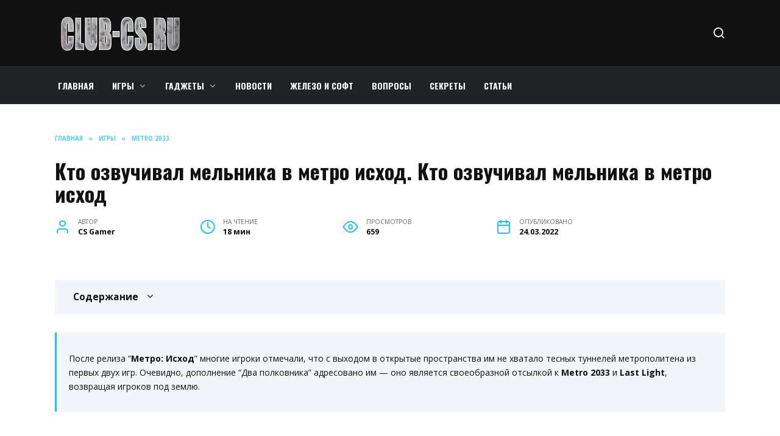

--- FILE ---
content_type: text/html; charset=UTF-8
request_url: https://club-cs.ru/games/metro-2033/kto-ozvuchival-melnika-v-metro-ishod-kto-ozvuchival-melnika-v-metro-ishod-7858.html
body_size: 31761
content:
<!doctype html>
<html lang="ru-RU"
	prefix="og: https://ogp.me/ns#" >
<head>
	<meta charset="UTF-8">
	<meta name="viewport" content="width=device-width, initial-scale=1">

	<title>Кто озвучивал мельника в метро исход. Кто озвучивал мельника в метро исход | club-cs.ru</title>

		<!-- All in One SEO Pro 4.1.4.4 -->
		<meta name="description" content="Кто озвучивал мельника в метро исход - Основные условия хорошей концовки Что произойдет при хорошей концовке Дополнения Метро Исход История Сэма DLC Два полковника DLC" />
		<meta name="robots" content="max-image-preview:large" />
		<link rel="canonical" href="https://club-cs.ru/games/metro-2033/kto-ozvuchival-melnika-v-metro-ishod-kto-ozvuchival-melnika-v-metro-ishod-7858.html" />
		<meta property="og:locale" content="ru_RU" />
		<meta property="og:site_name" content="club-cs.ru | Блог про лучшие компъютерные и мобильные игры" />
		<meta property="og:type" content="article" />
		<meta property="og:title" content="Кто озвучивал мельника в метро исход. Кто озвучивал мельника в метро исход | club-cs.ru" />
		<meta property="og:description" content="Кто озвучивал мельника в метро исход - Основные условия хорошей концовки Что произойдет при хорошей концовке Дополнения Метро Исход История Сэма DLC Два полковника DLC" />
		<meta property="og:url" content="https://club-cs.ru/games/metro-2033/kto-ozvuchival-melnika-v-metro-ishod-kto-ozvuchival-melnika-v-metro-ishod-7858.html" />
		<meta property="article:published_time" content="2022-03-24T06:56:32+00:00" />
		<meta property="article:modified_time" content="2022-03-24T06:56:32+00:00" />
		<meta name="twitter:card" content="summary" />
		<meta name="twitter:domain" content="club-cs.ru" />
		<meta name="twitter:title" content="Кто озвучивал мельника в метро исход. Кто озвучивал мельника в метро исход | club-cs.ru" />
		<meta name="twitter:description" content="Кто озвучивал мельника в метро исход - Основные условия хорошей концовки Что произойдет при хорошей концовке Дополнения Метро Исход История Сэма DLC Два полковника DLC" />
		<script type="application/ld+json" class="aioseo-schema">
			{"@context":"https:\/\/schema.org","@graph":[{"@type":"WebSite","@id":"https:\/\/club-cs.ru\/#website","url":"https:\/\/club-cs.ru\/","name":"club-cs.ru","description":"\u0411\u043b\u043e\u0433 \u043f\u0440\u043e \u043b\u0443\u0447\u0448\u0438\u0435 \u043a\u043e\u043c\u043f\u044a\u044e\u0442\u0435\u0440\u043d\u044b\u0435 \u0438 \u043c\u043e\u0431\u0438\u043b\u044c\u043d\u044b\u0435 \u0438\u0433\u0440\u044b","inLanguage":"ru-RU","publisher":{"@id":"https:\/\/club-cs.ru\/#person"}},{"@type":"Person","@id":"https:\/\/club-cs.ru\/#person","name":"CS Gamer","image":{"@type":"ImageObject","@id":"https:\/\/club-cs.ru\/games\/metro-2033\/kto-ozvuchival-melnika-v-metro-ishod-kto-ozvuchival-melnika-v-metro-ishod-7858.html#personImage","url":"https:\/\/secure.gravatar.com\/avatar\/ecb33bcd777ec205078b28d7657649d66b7fcbab703c086be5fbd53781a92366?s=96&d=mm&r=g","width":96,"height":96,"caption":"CS Gamer"}},{"@type":"BreadcrumbList","@id":"https:\/\/club-cs.ru\/games\/metro-2033\/kto-ozvuchival-melnika-v-metro-ishod-kto-ozvuchival-melnika-v-metro-ishod-7858.html#breadcrumblist","itemListElement":[{"@type":"ListItem","@id":"https:\/\/club-cs.ru\/#listItem","position":1,"item":{"@type":"WebPage","@id":"https:\/\/club-cs.ru\/","name":"Home","description":"\u0418\u0433\u0440\u044b - \u043a\u043e\u043c\u043f\u044a\u044e\u0442\u0435\u0440\u043d\u044b\u0435, \u043c\u043e\u0431\u0438\u043b\u044c\u043d\u044b\u0435, \u043e\u043d\u043b\u0430\u0439\u043d. \u0421\u0430\u0439\u0442 \u043f\u0440\u043e \u0441\u0430\u043c\u044b\u0435 \u043b\u0443\u0447\u0448\u0438\u0435 \u0438\u0433\u0440\u044b - \u0447\u0438\u0442\u0430\u0439\u0442\u0435 \u043f\u043e\u0434\u0440\u043e\u0431\u043d\u043e \u0441\u0430\u043c\u044b\u0435 \u0441\u0432\u0435\u0436\u0438\u0435 \u043d\u043e\u0432\u043e\u0441\u0442\u0438, \u043e\u0431\u0437\u043e\u0440\u044b, \u0440\u0435\u0446\u0435\u043d\u0437\u0438\u0438, \u043f\u0440\u043e\u0445\u043e\u0436\u0434\u0435\u043d\u0438\u044f \u0438 \u043f\u043e\u0434\u0441\u043a\u0430\u0437\u043a\u0438!","url":"https:\/\/club-cs.ru\/"},"nextItem":"https:\/\/club-cs.ru\/games\/metro-2033\/kto-ozvuchival-melnika-v-metro-ishod-kto-ozvuchival-melnika-v-metro-ishod-7858.html#listItem"},{"@type":"ListItem","@id":"https:\/\/club-cs.ru\/games\/metro-2033\/kto-ozvuchival-melnika-v-metro-ishod-kto-ozvuchival-melnika-v-metro-ishod-7858.html#listItem","position":2,"item":{"@type":"WebPage","@id":"https:\/\/club-cs.ru\/games\/metro-2033\/kto-ozvuchival-melnika-v-metro-ishod-kto-ozvuchival-melnika-v-metro-ishod-7858.html","name":"\u041a\u0442\u043e \u043e\u0437\u0432\u0443\u0447\u0438\u0432\u0430\u043b \u043c\u0435\u043b\u044c\u043d\u0438\u043a\u0430 \u0432 \u043c\u0435\u0442\u0440\u043e \u0438\u0441\u0445\u043e\u0434. \u041a\u0442\u043e \u043e\u0437\u0432\u0443\u0447\u0438\u0432\u0430\u043b \u043c\u0435\u043b\u044c\u043d\u0438\u043a\u0430 \u0432 \u043c\u0435\u0442\u0440\u043e \u0438\u0441\u0445\u043e\u0434","description":"\u041a\u0442\u043e \u043e\u0437\u0432\u0443\u0447\u0438\u0432\u0430\u043b \u043c\u0435\u043b\u044c\u043d\u0438\u043a\u0430 \u0432 \u043c\u0435\u0442\u0440\u043e \u0438\u0441\u0445\u043e\u0434 - \u041e\u0441\u043d\u043e\u0432\u043d\u044b\u0435 \u0443\u0441\u043b\u043e\u0432\u0438\u044f \u0445\u043e\u0440\u043e\u0448\u0435\u0439 \u043a\u043e\u043d\u0446\u043e\u0432\u043a\u0438 \u0427\u0442\u043e \u043f\u0440\u043e\u0438\u0437\u043e\u0439\u0434\u0435\u0442 \u043f\u0440\u0438 \u0445\u043e\u0440\u043e\u0448\u0435\u0439 \u043a\u043e\u043d\u0446\u043e\u0432\u043a\u0435 \u0414\u043e\u043f\u043e\u043b\u043d\u0435\u043d\u0438\u044f \u041c\u0435\u0442\u0440\u043e \u0418\u0441\u0445\u043e\u0434 \u0418\u0441\u0442\u043e\u0440\u0438\u044f \u0421\u044d\u043c\u0430 DLC \u0414\u0432\u0430 \u043f\u043e\u043b\u043a\u043e\u0432\u043d\u0438\u043a\u0430 DLC","url":"https:\/\/club-cs.ru\/games\/metro-2033\/kto-ozvuchival-melnika-v-metro-ishod-kto-ozvuchival-melnika-v-metro-ishod-7858.html"},"previousItem":"https:\/\/club-cs.ru\/#listItem"}]},{"@type":"Person","@id":"https:\/\/club-cs.ru\/author\/jkfgetysd#author","url":"https:\/\/club-cs.ru\/author\/jkfgetysd","name":"CS Gamer","image":{"@type":"ImageObject","@id":"https:\/\/club-cs.ru\/games\/metro-2033\/kto-ozvuchival-melnika-v-metro-ishod-kto-ozvuchival-melnika-v-metro-ishod-7858.html#authorImage","url":"https:\/\/secure.gravatar.com\/avatar\/ecb33bcd777ec205078b28d7657649d66b7fcbab703c086be5fbd53781a92366?s=96&d=mm&r=g","width":96,"height":96,"caption":"CS Gamer"}},{"@type":"WebPage","@id":"https:\/\/club-cs.ru\/games\/metro-2033\/kto-ozvuchival-melnika-v-metro-ishod-kto-ozvuchival-melnika-v-metro-ishod-7858.html#webpage","url":"https:\/\/club-cs.ru\/games\/metro-2033\/kto-ozvuchival-melnika-v-metro-ishod-kto-ozvuchival-melnika-v-metro-ishod-7858.html","name":"\u041a\u0442\u043e \u043e\u0437\u0432\u0443\u0447\u0438\u0432\u0430\u043b \u043c\u0435\u043b\u044c\u043d\u0438\u043a\u0430 \u0432 \u043c\u0435\u0442\u0440\u043e \u0438\u0441\u0445\u043e\u0434. \u041a\u0442\u043e \u043e\u0437\u0432\u0443\u0447\u0438\u0432\u0430\u043b \u043c\u0435\u043b\u044c\u043d\u0438\u043a\u0430 \u0432 \u043c\u0435\u0442\u0440\u043e \u0438\u0441\u0445\u043e\u0434 | club-cs.ru","description":"\u041a\u0442\u043e \u043e\u0437\u0432\u0443\u0447\u0438\u0432\u0430\u043b \u043c\u0435\u043b\u044c\u043d\u0438\u043a\u0430 \u0432 \u043c\u0435\u0442\u0440\u043e \u0438\u0441\u0445\u043e\u0434 - \u041e\u0441\u043d\u043e\u0432\u043d\u044b\u0435 \u0443\u0441\u043b\u043e\u0432\u0438\u044f \u0445\u043e\u0440\u043e\u0448\u0435\u0439 \u043a\u043e\u043d\u0446\u043e\u0432\u043a\u0438 \u0427\u0442\u043e \u043f\u0440\u043e\u0438\u0437\u043e\u0439\u0434\u0435\u0442 \u043f\u0440\u0438 \u0445\u043e\u0440\u043e\u0448\u0435\u0439 \u043a\u043e\u043d\u0446\u043e\u0432\u043a\u0435 \u0414\u043e\u043f\u043e\u043b\u043d\u0435\u043d\u0438\u044f \u041c\u0435\u0442\u0440\u043e \u0418\u0441\u0445\u043e\u0434 \u0418\u0441\u0442\u043e\u0440\u0438\u044f \u0421\u044d\u043c\u0430 DLC \u0414\u0432\u0430 \u043f\u043e\u043b\u043a\u043e\u0432\u043d\u0438\u043a\u0430 DLC","inLanguage":"ru-RU","isPartOf":{"@id":"https:\/\/club-cs.ru\/#website"},"breadcrumb":{"@id":"https:\/\/club-cs.ru\/games\/metro-2033\/kto-ozvuchival-melnika-v-metro-ishod-kto-ozvuchival-melnika-v-metro-ishod-7858.html#breadcrumblist"},"author":"https:\/\/club-cs.ru\/author\/jkfgetysd#author","creator":"https:\/\/club-cs.ru\/author\/jkfgetysd#author","image":{"@type":"ImageObject","@id":"https:\/\/club-cs.ru\/#mainImage","url":"https:\/\/club-cs.ru\/wp-content\/uploads\/2022\/03\/kto-ozvuchival-melnika-9CBB.webp","width":213,"height":237},"primaryImageOfPage":{"@id":"https:\/\/club-cs.ru\/games\/metro-2033\/kto-ozvuchival-melnika-v-metro-ishod-kto-ozvuchival-melnika-v-metro-ishod-7858.html#mainImage"},"datePublished":"2022-03-24T06:56:32+03:00","dateModified":"2022-03-24T06:56:32+03:00"},{"@type":"BlogPosting","@id":"https:\/\/club-cs.ru\/games\/metro-2033\/kto-ozvuchival-melnika-v-metro-ishod-kto-ozvuchival-melnika-v-metro-ishod-7858.html#blogposting","name":"\u041a\u0442\u043e \u043e\u0437\u0432\u0443\u0447\u0438\u0432\u0430\u043b \u043c\u0435\u043b\u044c\u043d\u0438\u043a\u0430 \u0432 \u043c\u0435\u0442\u0440\u043e \u0438\u0441\u0445\u043e\u0434. \u041a\u0442\u043e \u043e\u0437\u0432\u0443\u0447\u0438\u0432\u0430\u043b \u043c\u0435\u043b\u044c\u043d\u0438\u043a\u0430 \u0432 \u043c\u0435\u0442\u0440\u043e \u0438\u0441\u0445\u043e\u0434 | club-cs.ru","description":"\u041a\u0442\u043e \u043e\u0437\u0432\u0443\u0447\u0438\u0432\u0430\u043b \u043c\u0435\u043b\u044c\u043d\u0438\u043a\u0430 \u0432 \u043c\u0435\u0442\u0440\u043e \u0438\u0441\u0445\u043e\u0434 - \u041e\u0441\u043d\u043e\u0432\u043d\u044b\u0435 \u0443\u0441\u043b\u043e\u0432\u0438\u044f \u0445\u043e\u0440\u043e\u0448\u0435\u0439 \u043a\u043e\u043d\u0446\u043e\u0432\u043a\u0438 \u0427\u0442\u043e \u043f\u0440\u043e\u0438\u0437\u043e\u0439\u0434\u0435\u0442 \u043f\u0440\u0438 \u0445\u043e\u0440\u043e\u0448\u0435\u0439 \u043a\u043e\u043d\u0446\u043e\u0432\u043a\u0435 \u0414\u043e\u043f\u043e\u043b\u043d\u0435\u043d\u0438\u044f \u041c\u0435\u0442\u0440\u043e \u0418\u0441\u0445\u043e\u0434 \u0418\u0441\u0442\u043e\u0440\u0438\u044f \u0421\u044d\u043c\u0430 DLC \u0414\u0432\u0430 \u043f\u043e\u043b\u043a\u043e\u0432\u043d\u0438\u043a\u0430 DLC","inLanguage":"ru-RU","headline":"\u041a\u0442\u043e \u043e\u0437\u0432\u0443\u0447\u0438\u0432\u0430\u043b \u043c\u0435\u043b\u044c\u043d\u0438\u043a\u0430 \u0432 \u043c\u0435\u0442\u0440\u043e \u0438\u0441\u0445\u043e\u0434. \u041a\u0442\u043e \u043e\u0437\u0432\u0443\u0447\u0438\u0432\u0430\u043b \u043c\u0435\u043b\u044c\u043d\u0438\u043a\u0430 \u0432 \u043c\u0435\u0442\u0440\u043e \u0438\u0441\u0445\u043e\u0434","author":{"@id":"https:\/\/club-cs.ru\/author\/jkfgetysd#author"},"publisher":{"@id":"https:\/\/club-cs.ru\/#person"},"datePublished":"2022-03-24T06:56:32+03:00","dateModified":"2022-03-24T06:56:32+03:00","articleSection":"Metro 2033","mainEntityOfPage":{"@id":"https:\/\/club-cs.ru\/games\/metro-2033\/kto-ozvuchival-melnika-v-metro-ishod-kto-ozvuchival-melnika-v-metro-ishod-7858.html#webpage"},"isPartOf":{"@id":"https:\/\/club-cs.ru\/games\/metro-2033\/kto-ozvuchival-melnika-v-metro-ishod-kto-ozvuchival-melnika-v-metro-ishod-7858.html#webpage"},"image":{"@type":"ImageObject","@id":"https:\/\/club-cs.ru\/#articleImage","url":"https:\/\/club-cs.ru\/wp-content\/uploads\/2022\/03\/kto-ozvuchival-melnika-9CBB.webp","width":213,"height":237}}]}
		</script>
		<!-- All in One SEO Pro -->

<link rel='dns-prefetch' href='//fonts.googleapis.com' />
<link rel="alternate" title="oEmbed (JSON)" type="application/json+oembed" href="https://club-cs.ru/wp-json/oembed/1.0/embed?url=https%3A%2F%2Fclub-cs.ru%2Fgames%2Fmetro-2033%2Fkto-ozvuchival-melnika-v-metro-ishod-kto-ozvuchival-melnika-v-metro-ishod-7858.html" />
<link rel="alternate" title="oEmbed (XML)" type="text/xml+oembed" href="https://club-cs.ru/wp-json/oembed/1.0/embed?url=https%3A%2F%2Fclub-cs.ru%2Fgames%2Fmetro-2033%2Fkto-ozvuchival-melnika-v-metro-ishod-kto-ozvuchival-melnika-v-metro-ishod-7858.html&#038;format=xml" />
<style id='wp-img-auto-sizes-contain-inline-css' type='text/css'>
img:is([sizes=auto i],[sizes^="auto," i]){contain-intrinsic-size:3000px 1500px}
/*# sourceURL=wp-img-auto-sizes-contain-inline-css */
</style>
<style id='wp-emoji-styles-inline-css' type='text/css'>

	img.wp-smiley, img.emoji {
		display: inline !important;
		border: none !important;
		box-shadow: none !important;
		height: 1em !important;
		width: 1em !important;
		margin: 0 0.07em !important;
		vertical-align: -0.1em !important;
		background: none !important;
		padding: 0 !important;
	}
/*# sourceURL=wp-emoji-styles-inline-css */
</style>
<style id='wp-block-library-inline-css' type='text/css'>
:root{--wp-block-synced-color:#7a00df;--wp-block-synced-color--rgb:122,0,223;--wp-bound-block-color:var(--wp-block-synced-color);--wp-editor-canvas-background:#ddd;--wp-admin-theme-color:#007cba;--wp-admin-theme-color--rgb:0,124,186;--wp-admin-theme-color-darker-10:#006ba1;--wp-admin-theme-color-darker-10--rgb:0,107,160.5;--wp-admin-theme-color-darker-20:#005a87;--wp-admin-theme-color-darker-20--rgb:0,90,135;--wp-admin-border-width-focus:2px}@media (min-resolution:192dpi){:root{--wp-admin-border-width-focus:1.5px}}.wp-element-button{cursor:pointer}:root .has-very-light-gray-background-color{background-color:#eee}:root .has-very-dark-gray-background-color{background-color:#313131}:root .has-very-light-gray-color{color:#eee}:root .has-very-dark-gray-color{color:#313131}:root .has-vivid-green-cyan-to-vivid-cyan-blue-gradient-background{background:linear-gradient(135deg,#00d084,#0693e3)}:root .has-purple-crush-gradient-background{background:linear-gradient(135deg,#34e2e4,#4721fb 50%,#ab1dfe)}:root .has-hazy-dawn-gradient-background{background:linear-gradient(135deg,#faaca8,#dad0ec)}:root .has-subdued-olive-gradient-background{background:linear-gradient(135deg,#fafae1,#67a671)}:root .has-atomic-cream-gradient-background{background:linear-gradient(135deg,#fdd79a,#004a59)}:root .has-nightshade-gradient-background{background:linear-gradient(135deg,#330968,#31cdcf)}:root .has-midnight-gradient-background{background:linear-gradient(135deg,#020381,#2874fc)}:root{--wp--preset--font-size--normal:16px;--wp--preset--font-size--huge:42px}.has-regular-font-size{font-size:1em}.has-larger-font-size{font-size:2.625em}.has-normal-font-size{font-size:var(--wp--preset--font-size--normal)}.has-huge-font-size{font-size:var(--wp--preset--font-size--huge)}.has-text-align-center{text-align:center}.has-text-align-left{text-align:left}.has-text-align-right{text-align:right}.has-fit-text{white-space:nowrap!important}#end-resizable-editor-section{display:none}.aligncenter{clear:both}.items-justified-left{justify-content:flex-start}.items-justified-center{justify-content:center}.items-justified-right{justify-content:flex-end}.items-justified-space-between{justify-content:space-between}.screen-reader-text{border:0;clip-path:inset(50%);height:1px;margin:-1px;overflow:hidden;padding:0;position:absolute;width:1px;word-wrap:normal!important}.screen-reader-text:focus{background-color:#ddd;clip-path:none;color:#444;display:block;font-size:1em;height:auto;left:5px;line-height:normal;padding:15px 23px 14px;text-decoration:none;top:5px;width:auto;z-index:100000}html :where(.has-border-color){border-style:solid}html :where([style*=border-top-color]){border-top-style:solid}html :where([style*=border-right-color]){border-right-style:solid}html :where([style*=border-bottom-color]){border-bottom-style:solid}html :where([style*=border-left-color]){border-left-style:solid}html :where([style*=border-width]){border-style:solid}html :where([style*=border-top-width]){border-top-style:solid}html :where([style*=border-right-width]){border-right-style:solid}html :where([style*=border-bottom-width]){border-bottom-style:solid}html :where([style*=border-left-width]){border-left-style:solid}html :where(img[class*=wp-image-]){height:auto;max-width:100%}:where(figure){margin:0 0 1em}html :where(.is-position-sticky){--wp-admin--admin-bar--position-offset:var(--wp-admin--admin-bar--height,0px)}@media screen and (max-width:600px){html :where(.is-position-sticky){--wp-admin--admin-bar--position-offset:0px}}

/*# sourceURL=wp-block-library-inline-css */
</style><style id='wp-block-image-inline-css' type='text/css'>
.wp-block-image>a,.wp-block-image>figure>a{display:inline-block}.wp-block-image img{box-sizing:border-box;height:auto;max-width:100%;vertical-align:bottom}@media not (prefers-reduced-motion){.wp-block-image img.hide{visibility:hidden}.wp-block-image img.show{animation:show-content-image .4s}}.wp-block-image[style*=border-radius] img,.wp-block-image[style*=border-radius]>a{border-radius:inherit}.wp-block-image.has-custom-border img{box-sizing:border-box}.wp-block-image.aligncenter{text-align:center}.wp-block-image.alignfull>a,.wp-block-image.alignwide>a{width:100%}.wp-block-image.alignfull img,.wp-block-image.alignwide img{height:auto;width:100%}.wp-block-image .aligncenter,.wp-block-image .alignleft,.wp-block-image .alignright,.wp-block-image.aligncenter,.wp-block-image.alignleft,.wp-block-image.alignright{display:table}.wp-block-image .aligncenter>figcaption,.wp-block-image .alignleft>figcaption,.wp-block-image .alignright>figcaption,.wp-block-image.aligncenter>figcaption,.wp-block-image.alignleft>figcaption,.wp-block-image.alignright>figcaption{caption-side:bottom;display:table-caption}.wp-block-image .alignleft{float:left;margin:.5em 1em .5em 0}.wp-block-image .alignright{float:right;margin:.5em 0 .5em 1em}.wp-block-image .aligncenter{margin-left:auto;margin-right:auto}.wp-block-image :where(figcaption){margin-bottom:1em;margin-top:.5em}.wp-block-image.is-style-circle-mask img{border-radius:9999px}@supports ((-webkit-mask-image:none) or (mask-image:none)) or (-webkit-mask-image:none){.wp-block-image.is-style-circle-mask img{border-radius:0;-webkit-mask-image:url('data:image/svg+xml;utf8,<svg viewBox="0 0 100 100" xmlns="http://www.w3.org/2000/svg"><circle cx="50" cy="50" r="50"/></svg>');mask-image:url('data:image/svg+xml;utf8,<svg viewBox="0 0 100 100" xmlns="http://www.w3.org/2000/svg"><circle cx="50" cy="50" r="50"/></svg>');mask-mode:alpha;-webkit-mask-position:center;mask-position:center;-webkit-mask-repeat:no-repeat;mask-repeat:no-repeat;-webkit-mask-size:contain;mask-size:contain}}:root :where(.wp-block-image.is-style-rounded img,.wp-block-image .is-style-rounded img){border-radius:9999px}.wp-block-image figure{margin:0}.wp-lightbox-container{display:flex;flex-direction:column;position:relative}.wp-lightbox-container img{cursor:zoom-in}.wp-lightbox-container img:hover+button{opacity:1}.wp-lightbox-container button{align-items:center;backdrop-filter:blur(16px) saturate(180%);background-color:#5a5a5a40;border:none;border-radius:4px;cursor:zoom-in;display:flex;height:20px;justify-content:center;opacity:0;padding:0;position:absolute;right:16px;text-align:center;top:16px;width:20px;z-index:100}@media not (prefers-reduced-motion){.wp-lightbox-container button{transition:opacity .2s ease}}.wp-lightbox-container button:focus-visible{outline:3px auto #5a5a5a40;outline:3px auto -webkit-focus-ring-color;outline-offset:3px}.wp-lightbox-container button:hover{cursor:pointer;opacity:1}.wp-lightbox-container button:focus{opacity:1}.wp-lightbox-container button:focus,.wp-lightbox-container button:hover,.wp-lightbox-container button:not(:hover):not(:active):not(.has-background){background-color:#5a5a5a40;border:none}.wp-lightbox-overlay{box-sizing:border-box;cursor:zoom-out;height:100vh;left:0;overflow:hidden;position:fixed;top:0;visibility:hidden;width:100%;z-index:100000}.wp-lightbox-overlay .close-button{align-items:center;cursor:pointer;display:flex;justify-content:center;min-height:40px;min-width:40px;padding:0;position:absolute;right:calc(env(safe-area-inset-right) + 16px);top:calc(env(safe-area-inset-top) + 16px);z-index:5000000}.wp-lightbox-overlay .close-button:focus,.wp-lightbox-overlay .close-button:hover,.wp-lightbox-overlay .close-button:not(:hover):not(:active):not(.has-background){background:none;border:none}.wp-lightbox-overlay .lightbox-image-container{height:var(--wp--lightbox-container-height);left:50%;overflow:hidden;position:absolute;top:50%;transform:translate(-50%,-50%);transform-origin:top left;width:var(--wp--lightbox-container-width);z-index:9999999999}.wp-lightbox-overlay .wp-block-image{align-items:center;box-sizing:border-box;display:flex;height:100%;justify-content:center;margin:0;position:relative;transform-origin:0 0;width:100%;z-index:3000000}.wp-lightbox-overlay .wp-block-image img{height:var(--wp--lightbox-image-height);min-height:var(--wp--lightbox-image-height);min-width:var(--wp--lightbox-image-width);width:var(--wp--lightbox-image-width)}.wp-lightbox-overlay .wp-block-image figcaption{display:none}.wp-lightbox-overlay button{background:none;border:none}.wp-lightbox-overlay .scrim{background-color:#fff;height:100%;opacity:.9;position:absolute;width:100%;z-index:2000000}.wp-lightbox-overlay.active{visibility:visible}@media not (prefers-reduced-motion){.wp-lightbox-overlay.active{animation:turn-on-visibility .25s both}.wp-lightbox-overlay.active img{animation:turn-on-visibility .35s both}.wp-lightbox-overlay.show-closing-animation:not(.active){animation:turn-off-visibility .35s both}.wp-lightbox-overlay.show-closing-animation:not(.active) img{animation:turn-off-visibility .25s both}.wp-lightbox-overlay.zoom.active{animation:none;opacity:1;visibility:visible}.wp-lightbox-overlay.zoom.active .lightbox-image-container{animation:lightbox-zoom-in .4s}.wp-lightbox-overlay.zoom.active .lightbox-image-container img{animation:none}.wp-lightbox-overlay.zoom.active .scrim{animation:turn-on-visibility .4s forwards}.wp-lightbox-overlay.zoom.show-closing-animation:not(.active){animation:none}.wp-lightbox-overlay.zoom.show-closing-animation:not(.active) .lightbox-image-container{animation:lightbox-zoom-out .4s}.wp-lightbox-overlay.zoom.show-closing-animation:not(.active) .lightbox-image-container img{animation:none}.wp-lightbox-overlay.zoom.show-closing-animation:not(.active) .scrim{animation:turn-off-visibility .4s forwards}}@keyframes show-content-image{0%{visibility:hidden}99%{visibility:hidden}to{visibility:visible}}@keyframes turn-on-visibility{0%{opacity:0}to{opacity:1}}@keyframes turn-off-visibility{0%{opacity:1;visibility:visible}99%{opacity:0;visibility:visible}to{opacity:0;visibility:hidden}}@keyframes lightbox-zoom-in{0%{transform:translate(calc((-100vw + var(--wp--lightbox-scrollbar-width))/2 + var(--wp--lightbox-initial-left-position)),calc(-50vh + var(--wp--lightbox-initial-top-position))) scale(var(--wp--lightbox-scale))}to{transform:translate(-50%,-50%) scale(1)}}@keyframes lightbox-zoom-out{0%{transform:translate(-50%,-50%) scale(1);visibility:visible}99%{visibility:visible}to{transform:translate(calc((-100vw + var(--wp--lightbox-scrollbar-width))/2 + var(--wp--lightbox-initial-left-position)),calc(-50vh + var(--wp--lightbox-initial-top-position))) scale(var(--wp--lightbox-scale));visibility:hidden}}
/*# sourceURL=https://club-cs.ru/wp-includes/blocks/image/style.min.css */
</style>
<style id='wp-block-image-theme-inline-css' type='text/css'>
:root :where(.wp-block-image figcaption){color:#555;font-size:13px;text-align:center}.is-dark-theme :root :where(.wp-block-image figcaption){color:#ffffffa6}.wp-block-image{margin:0 0 1em}
/*# sourceURL=https://club-cs.ru/wp-includes/blocks/image/theme.min.css */
</style>
<style id='global-styles-inline-css' type='text/css'>
:root{--wp--preset--aspect-ratio--square: 1;--wp--preset--aspect-ratio--4-3: 4/3;--wp--preset--aspect-ratio--3-4: 3/4;--wp--preset--aspect-ratio--3-2: 3/2;--wp--preset--aspect-ratio--2-3: 2/3;--wp--preset--aspect-ratio--16-9: 16/9;--wp--preset--aspect-ratio--9-16: 9/16;--wp--preset--color--black: #000000;--wp--preset--color--cyan-bluish-gray: #abb8c3;--wp--preset--color--white: #ffffff;--wp--preset--color--pale-pink: #f78da7;--wp--preset--color--vivid-red: #cf2e2e;--wp--preset--color--luminous-vivid-orange: #ff6900;--wp--preset--color--luminous-vivid-amber: #fcb900;--wp--preset--color--light-green-cyan: #7bdcb5;--wp--preset--color--vivid-green-cyan: #00d084;--wp--preset--color--pale-cyan-blue: #8ed1fc;--wp--preset--color--vivid-cyan-blue: #0693e3;--wp--preset--color--vivid-purple: #9b51e0;--wp--preset--gradient--vivid-cyan-blue-to-vivid-purple: linear-gradient(135deg,rgb(6,147,227) 0%,rgb(155,81,224) 100%);--wp--preset--gradient--light-green-cyan-to-vivid-green-cyan: linear-gradient(135deg,rgb(122,220,180) 0%,rgb(0,208,130) 100%);--wp--preset--gradient--luminous-vivid-amber-to-luminous-vivid-orange: linear-gradient(135deg,rgb(252,185,0) 0%,rgb(255,105,0) 100%);--wp--preset--gradient--luminous-vivid-orange-to-vivid-red: linear-gradient(135deg,rgb(255,105,0) 0%,rgb(207,46,46) 100%);--wp--preset--gradient--very-light-gray-to-cyan-bluish-gray: linear-gradient(135deg,rgb(238,238,238) 0%,rgb(169,184,195) 100%);--wp--preset--gradient--cool-to-warm-spectrum: linear-gradient(135deg,rgb(74,234,220) 0%,rgb(151,120,209) 20%,rgb(207,42,186) 40%,rgb(238,44,130) 60%,rgb(251,105,98) 80%,rgb(254,248,76) 100%);--wp--preset--gradient--blush-light-purple: linear-gradient(135deg,rgb(255,206,236) 0%,rgb(152,150,240) 100%);--wp--preset--gradient--blush-bordeaux: linear-gradient(135deg,rgb(254,205,165) 0%,rgb(254,45,45) 50%,rgb(107,0,62) 100%);--wp--preset--gradient--luminous-dusk: linear-gradient(135deg,rgb(255,203,112) 0%,rgb(199,81,192) 50%,rgb(65,88,208) 100%);--wp--preset--gradient--pale-ocean: linear-gradient(135deg,rgb(255,245,203) 0%,rgb(182,227,212) 50%,rgb(51,167,181) 100%);--wp--preset--gradient--electric-grass: linear-gradient(135deg,rgb(202,248,128) 0%,rgb(113,206,126) 100%);--wp--preset--gradient--midnight: linear-gradient(135deg,rgb(2,3,129) 0%,rgb(40,116,252) 100%);--wp--preset--font-size--small: 19.5px;--wp--preset--font-size--medium: 20px;--wp--preset--font-size--large: 36.5px;--wp--preset--font-size--x-large: 42px;--wp--preset--font-size--normal: 22px;--wp--preset--font-size--huge: 49.5px;--wp--preset--spacing--20: 0.44rem;--wp--preset--spacing--30: 0.67rem;--wp--preset--spacing--40: 1rem;--wp--preset--spacing--50: 1.5rem;--wp--preset--spacing--60: 2.25rem;--wp--preset--spacing--70: 3.38rem;--wp--preset--spacing--80: 5.06rem;--wp--preset--shadow--natural: 6px 6px 9px rgba(0, 0, 0, 0.2);--wp--preset--shadow--deep: 12px 12px 50px rgba(0, 0, 0, 0.4);--wp--preset--shadow--sharp: 6px 6px 0px rgba(0, 0, 0, 0.2);--wp--preset--shadow--outlined: 6px 6px 0px -3px rgb(255, 255, 255), 6px 6px rgb(0, 0, 0);--wp--preset--shadow--crisp: 6px 6px 0px rgb(0, 0, 0);}:where(.is-layout-flex){gap: 0.5em;}:where(.is-layout-grid){gap: 0.5em;}body .is-layout-flex{display: flex;}.is-layout-flex{flex-wrap: wrap;align-items: center;}.is-layout-flex > :is(*, div){margin: 0;}body .is-layout-grid{display: grid;}.is-layout-grid > :is(*, div){margin: 0;}:where(.wp-block-columns.is-layout-flex){gap: 2em;}:where(.wp-block-columns.is-layout-grid){gap: 2em;}:where(.wp-block-post-template.is-layout-flex){gap: 1.25em;}:where(.wp-block-post-template.is-layout-grid){gap: 1.25em;}.has-black-color{color: var(--wp--preset--color--black) !important;}.has-cyan-bluish-gray-color{color: var(--wp--preset--color--cyan-bluish-gray) !important;}.has-white-color{color: var(--wp--preset--color--white) !important;}.has-pale-pink-color{color: var(--wp--preset--color--pale-pink) !important;}.has-vivid-red-color{color: var(--wp--preset--color--vivid-red) !important;}.has-luminous-vivid-orange-color{color: var(--wp--preset--color--luminous-vivid-orange) !important;}.has-luminous-vivid-amber-color{color: var(--wp--preset--color--luminous-vivid-amber) !important;}.has-light-green-cyan-color{color: var(--wp--preset--color--light-green-cyan) !important;}.has-vivid-green-cyan-color{color: var(--wp--preset--color--vivid-green-cyan) !important;}.has-pale-cyan-blue-color{color: var(--wp--preset--color--pale-cyan-blue) !important;}.has-vivid-cyan-blue-color{color: var(--wp--preset--color--vivid-cyan-blue) !important;}.has-vivid-purple-color{color: var(--wp--preset--color--vivid-purple) !important;}.has-black-background-color{background-color: var(--wp--preset--color--black) !important;}.has-cyan-bluish-gray-background-color{background-color: var(--wp--preset--color--cyan-bluish-gray) !important;}.has-white-background-color{background-color: var(--wp--preset--color--white) !important;}.has-pale-pink-background-color{background-color: var(--wp--preset--color--pale-pink) !important;}.has-vivid-red-background-color{background-color: var(--wp--preset--color--vivid-red) !important;}.has-luminous-vivid-orange-background-color{background-color: var(--wp--preset--color--luminous-vivid-orange) !important;}.has-luminous-vivid-amber-background-color{background-color: var(--wp--preset--color--luminous-vivid-amber) !important;}.has-light-green-cyan-background-color{background-color: var(--wp--preset--color--light-green-cyan) !important;}.has-vivid-green-cyan-background-color{background-color: var(--wp--preset--color--vivid-green-cyan) !important;}.has-pale-cyan-blue-background-color{background-color: var(--wp--preset--color--pale-cyan-blue) !important;}.has-vivid-cyan-blue-background-color{background-color: var(--wp--preset--color--vivid-cyan-blue) !important;}.has-vivid-purple-background-color{background-color: var(--wp--preset--color--vivid-purple) !important;}.has-black-border-color{border-color: var(--wp--preset--color--black) !important;}.has-cyan-bluish-gray-border-color{border-color: var(--wp--preset--color--cyan-bluish-gray) !important;}.has-white-border-color{border-color: var(--wp--preset--color--white) !important;}.has-pale-pink-border-color{border-color: var(--wp--preset--color--pale-pink) !important;}.has-vivid-red-border-color{border-color: var(--wp--preset--color--vivid-red) !important;}.has-luminous-vivid-orange-border-color{border-color: var(--wp--preset--color--luminous-vivid-orange) !important;}.has-luminous-vivid-amber-border-color{border-color: var(--wp--preset--color--luminous-vivid-amber) !important;}.has-light-green-cyan-border-color{border-color: var(--wp--preset--color--light-green-cyan) !important;}.has-vivid-green-cyan-border-color{border-color: var(--wp--preset--color--vivid-green-cyan) !important;}.has-pale-cyan-blue-border-color{border-color: var(--wp--preset--color--pale-cyan-blue) !important;}.has-vivid-cyan-blue-border-color{border-color: var(--wp--preset--color--vivid-cyan-blue) !important;}.has-vivid-purple-border-color{border-color: var(--wp--preset--color--vivid-purple) !important;}.has-vivid-cyan-blue-to-vivid-purple-gradient-background{background: var(--wp--preset--gradient--vivid-cyan-blue-to-vivid-purple) !important;}.has-light-green-cyan-to-vivid-green-cyan-gradient-background{background: var(--wp--preset--gradient--light-green-cyan-to-vivid-green-cyan) !important;}.has-luminous-vivid-amber-to-luminous-vivid-orange-gradient-background{background: var(--wp--preset--gradient--luminous-vivid-amber-to-luminous-vivid-orange) !important;}.has-luminous-vivid-orange-to-vivid-red-gradient-background{background: var(--wp--preset--gradient--luminous-vivid-orange-to-vivid-red) !important;}.has-very-light-gray-to-cyan-bluish-gray-gradient-background{background: var(--wp--preset--gradient--very-light-gray-to-cyan-bluish-gray) !important;}.has-cool-to-warm-spectrum-gradient-background{background: var(--wp--preset--gradient--cool-to-warm-spectrum) !important;}.has-blush-light-purple-gradient-background{background: var(--wp--preset--gradient--blush-light-purple) !important;}.has-blush-bordeaux-gradient-background{background: var(--wp--preset--gradient--blush-bordeaux) !important;}.has-luminous-dusk-gradient-background{background: var(--wp--preset--gradient--luminous-dusk) !important;}.has-pale-ocean-gradient-background{background: var(--wp--preset--gradient--pale-ocean) !important;}.has-electric-grass-gradient-background{background: var(--wp--preset--gradient--electric-grass) !important;}.has-midnight-gradient-background{background: var(--wp--preset--gradient--midnight) !important;}.has-small-font-size{font-size: var(--wp--preset--font-size--small) !important;}.has-medium-font-size{font-size: var(--wp--preset--font-size--medium) !important;}.has-large-font-size{font-size: var(--wp--preset--font-size--large) !important;}.has-x-large-font-size{font-size: var(--wp--preset--font-size--x-large) !important;}
/*# sourceURL=global-styles-inline-css */
</style>

<style id='classic-theme-styles-inline-css' type='text/css'>
/*! This file is auto-generated */
.wp-block-button__link{color:#fff;background-color:#32373c;border-radius:9999px;box-shadow:none;text-decoration:none;padding:calc(.667em + 2px) calc(1.333em + 2px);font-size:1.125em}.wp-block-file__button{background:#32373c;color:#fff;text-decoration:none}
/*# sourceURL=/wp-includes/css/classic-themes.min.css */
</style>
<link rel='stylesheet' id='google-fonts-css' href='https://fonts.googleapis.com/css?family=Open+Sans%3A400%2C400i%2C700%7COswald%3A400%2C700&#038;subset=cyrillic&#038;display=swap&#038;ver=6.9'  media='all' />
<link rel='stylesheet' id='reboot-style-css' href='https://club-cs.ru/wp-content/themes/reboot/assets/css/style.min.css?ver=1.4.4'  media='all' />
<link rel='stylesheet' id='reboot-style-child-css' href='https://club-cs.ru/wp-content/themes/club_cs/style.css?ver=6.9'  media='all' />
<link rel='stylesheet' id='custom-popupads-css-css' href='https://club-cs.ru/wp-content/themes/club_cs/assets/custom_popupads.css?ver=1.1'  media='all' />
<script type="text/javascript" src="https://club-cs.ru/wp-includes/js/jquery/jquery.min.js?ver=3.7.1" id="jquery-core-js"></script>
<script type="text/javascript" src="https://club-cs.ru/wp-includes/js/jquery/jquery-migrate.min.js?ver=3.4.1" id="jquery-migrate-js"></script>
<script type="text/javascript" src="https://club-cs.ru/wp-content/themes/club_cs/assets/custom_popupads.js?ver=1.12" id="custom-popupads-js-js"></script>
<link rel="https://api.w.org/" href="https://club-cs.ru/wp-json/" /><link rel="alternate" title="JSON" type="application/json" href="https://club-cs.ru/wp-json/wp/v2/posts/7858" /><link rel="EditURI" type="application/rsd+xml" title="RSD" href="https://club-cs.ru/xmlrpc.php?rsd" />
<meta name="generator" content="WordPress 6.9" />
<link rel='shortlink' href='https://club-cs.ru/?p=7858' />
<link rel="preload" href="https://club-cs.ru/wp-content/themes/reboot/assets/fonts/wpshop-core.ttf" as="font" crossorigin><link rel="preload" href="https://club-cs.ru/wp-content/uploads/2022/03/kto-ozvuchival-melnika-9CBB.webp" as="image" crossorigin>
    <style>.scrolltop:before{color:#25c2f5}::selection, .card-slider__category, .card-slider-container .swiper-pagination-bullet-active, .post-card--grid .post-card__thumbnail:before, .post-card:not(.post-card--small) .post-card__thumbnail a:before, .post-card:not(.post-card--small) .post-card__category,  .post-box--high .post-box__category span, .post-box--wide .post-box__category span, .page-separator, .pagination .nav-links .page-numbers:not(.dots):not(.current):before, .btn, .btn-primary:hover, .btn-primary:not(:disabled):not(.disabled).active, .btn-primary:not(:disabled):not(.disabled):active, .show>.btn-primary.dropdown-toggle, .comment-respond .form-submit input, .page-links__item{background-color:#25c2f5}.entry-image--big .entry-image__body .post-card__category a, .home-text ul:not([class])>li:before, .page-content ul:not([class])>li:before, .taxonomy-description ul:not([class])>li:before, .widget-area .widget_categories ul.menu li a:before, .widget-area .widget_categories ul.menu li span:before, .widget-area .widget_categories>ul li a:before, .widget-area .widget_categories>ul li span:before, .widget-area .widget_nav_menu ul.menu li a:before, .widget-area .widget_nav_menu ul.menu li span:before, .widget-area .widget_nav_menu>ul li a:before, .widget-area .widget_nav_menu>ul li span:before, .page-links .page-numbers:not(.dots):not(.current):before, .page-links .post-page-numbers:not(.dots):not(.current):before, .pagination .nav-links .page-numbers:not(.dots):not(.current):before, .pagination .nav-links .post-page-numbers:not(.dots):not(.current):before, .entry-image--full .entry-image__body .post-card__category a, .entry-image--fullscreen .entry-image__body .post-card__category a, .entry-image--wide .entry-image__body .post-card__category a{background-color:#25c2f5}.comment-respond input:focus, select:focus, textarea:focus, .post-card--grid.post-card--thumbnail-no, .post-card--standard:after, .post-card--related.post-card--thumbnail-no:hover, .spoiler-box, .btn-primary, .btn-primary:hover, .btn-primary:not(:disabled):not(.disabled).active, .btn-primary:not(:disabled):not(.disabled):active, .show>.btn-primary.dropdown-toggle, .inp:focus, .entry-tag:focus, .entry-tag:hover, .search-screen .search-form .search-field:focus, .entry-content ul:not([class])>li:before, .text-content ul:not([class])>li:before, .page-content ul:not([class])>li:before, .taxonomy-description ul:not([class])>li:before, .entry-content blockquote,
        .input:focus, input[type=color]:focus, input[type=date]:focus, input[type=datetime-local]:focus, input[type=datetime]:focus, input[type=email]:focus, input[type=month]:focus, input[type=number]:focus, input[type=password]:focus, input[type=range]:focus, input[type=search]:focus, input[type=tel]:focus, input[type=text]:focus, input[type=time]:focus, input[type=url]:focus, input[type=week]:focus, select:focus, textarea:focus{border-color:#25c2f5 !important}.post-card--small .post-card__category, .post-card__author:before, .post-card__comments:before, .post-card__date:before, .post-card__like:before, .post-card__views:before, .entry-author:before, .entry-date:before, .entry-time:before, .entry-views:before, .entry-content ol:not([class])>li:before, .text-content ol:not([class])>li:before, .entry-content blockquote:before, .spoiler-box__title:after, .search-icon:hover:before, .search-form .search-submit:hover:before, .star-rating-item.hover,
        .comment-list .bypostauthor>.comment-body .comment-author:after,
        .breadcrumb a, .breadcrumb span,
        .search-screen .search-form .search-submit:before, 
        .star-rating--score-1:not(.hover) .star-rating-item:nth-child(1),
        .star-rating--score-2:not(.hover) .star-rating-item:nth-child(1), .star-rating--score-2:not(.hover) .star-rating-item:nth-child(2),
        .star-rating--score-3:not(.hover) .star-rating-item:nth-child(1), .star-rating--score-3:not(.hover) .star-rating-item:nth-child(2), .star-rating--score-3:not(.hover) .star-rating-item:nth-child(3),
        .star-rating--score-4:not(.hover) .star-rating-item:nth-child(1), .star-rating--score-4:not(.hover) .star-rating-item:nth-child(2), .star-rating--score-4:not(.hover) .star-rating-item:nth-child(3), .star-rating--score-4:not(.hover) .star-rating-item:nth-child(4),
        .star-rating--score-5:not(.hover) .star-rating-item:nth-child(1), .star-rating--score-5:not(.hover) .star-rating-item:nth-child(2), .star-rating--score-5:not(.hover) .star-rating-item:nth-child(3), .star-rating--score-5:not(.hover) .star-rating-item:nth-child(4), .star-rating--score-5:not(.hover) .star-rating-item:nth-child(5){color:#25c2f5}a:hover, a:focus, a:active, .spanlink:hover, .entry-content a:not(.wp-block-button__link):hover, .entry-content a:not(.wp-block-button__link):focus, .entry-content a:not(.wp-block-button__link):active, .top-menu ul li>span:hover, .main-navigation ul li a:hover, .main-navigation ul li span:hover, .footer-navigation ul li a:hover, .footer-navigation ul li span:hover, .comment-reply-link:hover, .pseudo-link:hover, .child-categories ul li a:hover{color:#25c2f5}.top-menu>ul>li>a:before, .top-menu>ul>li>span:before{background:#25c2f5}.child-categories ul li a:hover, .post-box--no-thumb a:hover{border-color:#25c2f5}.post-box--card:hover{box-shadow: inset 0 0 0 1px #25c2f5}.post-box--card:hover{-webkit-box-shadow: inset 0 0 0 1px #25c2f5}@media (min-width: 768px){body.custom-background{background-position:center top}}@media (min-width: 768px){body.custom-background{background-size:contain}}@media (min-width: 768px){body.custom-background{background-attachment: fixed}}.site-header, .site-header a, .site-header .pseudo-link{color:#ffffff}.humburger span, .top-menu>ul>li>a:before, .top-menu>ul>li>span:before{background:#ffffff}.site-header{background-color:#111111}@media (min-width: 992px){.top-menu ul li .sub-menu{background-color:#111111}}.site-title, .site-title a{color:#ffffff}.site-description{color:#ffffff}.main-navigation, .footer-navigation, .footer-navigation .removed-link, .main-navigation .removed-link, .main-navigation ul li>a, .footer-navigation ul li>a{color:#ffffff}.main-navigation, .main-navigation ul li .sub-menu li, .main-navigation ul li.menu-item-has-children:before, .footer-navigation, .footer-navigation ul li .sub-menu li, .footer-navigation ul li.menu-item-has-children:before{background-color:#222325}.site-footer{background-color:#212528}body{font-family:"Open Sans" ,"Helvetica Neue", Helvetica, Arial, sans-serif;font-size:14px;}.site-title, .site-title a{font-family:"Oswald" ,"Helvetica Neue", Helvetica, Arial, sans-serif;}.site-description{font-family:"Oswald" ,"Helvetica Neue", Helvetica, Arial, sans-serif;}.main-navigation ul li a, .main-navigation ul li span, .footer-navigation ul li a, .footer-navigation ul li span{font-family:"Oswald" ,"Helvetica Neue", Helvetica, Arial, sans-serif;font-size:14px;text-transform:uppercase;}</style>
<link rel="icon" href="https://club-cs.ru/wp-content/uploads/2021/11/cropped-favicon-1-32x32.jpg" sizes="32x32" />
<link rel="icon" href="https://club-cs.ru/wp-content/uploads/2021/11/cropped-favicon-1-192x192.jpg" sizes="192x192" />
<link rel="apple-touch-icon" href="https://club-cs.ru/wp-content/uploads/2021/11/cropped-favicon-1-180x180.jpg" />
<meta name="msapplication-TileImage" content="https://club-cs.ru/wp-content/uploads/2021/11/cropped-favicon-1-270x270.jpg" />
		<style type="text/css" id="wp-custom-css">
			.site-header {
    -webkit-box-shadow: inset 0 -1px 0 0 #343434;
    box-shadow: inset 0 -1px 0 0 #343434;
}
.main-navigation ul li>a:before, .main-navigation ul li>span:before {
    background: #25c2f5;
    height: 4px;
    width: 100%;
	top: auto;
}
.main-navigation ul li>span.removed-link:before {
	transform: scaleY(1);
}
.main-navigation ul li .removed-link {
    cursor: default;
    color:#25c2f5;
}
.top-menu>ul>li>a:before, .top-menu>ul>li>span:before {
    background: #25c2f5;
}
.main-navigation ul li .sub-menu li {
    width: 100%;
}
.main-navigation ul li .sub-menu li>a, .main-navigation ul li .sub-menu li>span {
    padding: 10px 15px;
    border-top: 1px solid #343434;
}
.card-slider-container {
    margin-bottom: 50px;
    background: #222325;
    padding-bottom: 60px;
}
.swiper-container-horizontal>.swiper-pagination-bullets, .swiper-pagination-custom, .swiper-pagination-fraction {
    bottom: 22px;
}
.swiper-pagination-bullet {
    width: 16px;
    height: 4px;
    display: inline-block;
    border-radius: 0;
    background: #000;
    opacity: .2;
}
.post-card__title {
    font-family: "Oswald" ,"Helvetica Neue", Helvetica, Arial, sans-serif;
}
.comment-reply-title, .comments-title, .h1, .h2, .h3, .h4, .h5, .h6, .related-posts__header, .section-block__title, h1, h2, h3, h4, h5, h6 {
    font-family: "Oswald" ,"Helvetica Neue", Helvetica, Arial, sans-serif;
}
.card-slider__title {
    font-family: "Oswald" ,"Helvetica Neue", Helvetica, Arial, sans-serif;
}
.footer-widgets .widget_nav_menu ul.menu li a, .footer-widgets .widget_nav_menu ul.menu li span {
    text-transform: uppercase;
    padding-left: 12px;
}
.footer-widgets .widget_nav_menu ul.menu li span.removed-link {
	color: #25c2f5;
}
.external_link {
    word-break: break-word;
}
.external_link > ul {
  display: none;
  overflow: hidden;
}
.external_link > p {
  text-decoration: underline;
  position: relative;
  cursor: pointer;
}
.mdl_container .close_mdl.default.left {
    left: 3px;
    top: 3px;
    color: #fff;
}
div#cookie-law-info-again {
    display: none;
}

@media (min-width: 992px) {
	
.footer-navigation ul li .sub-menu, .main-navigation ul li .sub-menu {
    min-width: 260px;
	}

}		</style>
		    </head>

<body class="wp-singular post-template-default single single-post postid-7858 single-format-standard wp-embed-responsive wp-theme-reboot wp-child-theme-club_cs sidebar-none">



<div id="page" class="site">
    <a class="skip-link screen-reader-text" href="#content">Перейти к содержанию</a>

    <div class="search-screen-overlay js-search-screen-overlay"></div>
    <div class="search-screen js-search-screen">
        
<form role="search" method="get" class="search-form" action="https://club-cs.ru/">
    <label>
        <span class="screen-reader-text">Search for:</span>
        <input type="search" class="search-field" placeholder="Поиск…" value="" name="s">
    </label>
    <button type="submit" class="search-submit"></button>
</form>    </div>

    

<header id="masthead" class="site-header full" itemscope itemtype="http://schema.org/WPHeader">
    <div class="site-header-inner fixed">

        <div class="humburger js-humburger"><span></span><span></span><span></span></div>

        
<div class="site-branding">

    <div class="site-logotype"><a href="https://club-cs.ru/"><img src="http://club-cs.ru/wp-content/uploads/2021/11/logo-1.png" width="215" height="70" alt="club-cs.ru"></a></div></div><!-- .site-branding -->                <div class="header-search">
                    <span class="search-icon js-search-icon"></span>
                </div>
            
    </div>
</header><!-- #masthead -->


    
    
    <nav id="site-navigation" class="main-navigation full" itemscope itemtype="http://schema.org/SiteNavigationElement">
        <div class="main-navigation-inner fixed">
            <div class="menu-katalog-container"><ul id="header_menu" class="menu"><li id="menu-item-2000" class="menu-item menu-item-type-custom menu-item-object-custom menu-item-home menu-item-2000"><a href="https://club-cs.ru">Главная</a></li>
<li id="menu-item-173" class="menu-item menu-item-type-taxonomy menu-item-object-category current-post-ancestor menu-item-has-children menu-item-173"><a href="https://club-cs.ru/games">Игры</a>
<ul class="sub-menu">
	<li id="menu-item-19319" class="menu-item menu-item-type-taxonomy menu-item-object-category menu-item-19319"><a href="https://club-cs.ru/games/guides">Гайды</a></li>
	<li id="menu-item-19321" class="menu-item menu-item-type-taxonomy menu-item-object-category menu-item-19321"><a href="https://club-cs.ru/games/cheats">Читы</a></li>
	<li id="menu-item-19320" class="menu-item menu-item-type-taxonomy menu-item-object-category menu-item-19320"><a href="https://club-cs.ru/games/market">Маркет</a></li>
	<li id="menu-item-2202" class="menu-item menu-item-type-taxonomy menu-item-object-category menu-item-2202"><a href="https://club-cs.ru/games/assassins-creed">Assassins creed</a></li>
	<li id="menu-item-174" class="menu-item menu-item-type-taxonomy menu-item-object-category menu-item-174"><a href="https://club-cs.ru/games/cs-go">Cs Go</a></li>
	<li id="menu-item-2504" class="menu-item menu-item-type-taxonomy menu-item-object-category menu-item-2504"><a href="https://club-cs.ru/games/cyberpunk-2077">Cyberpunk 2077</a></li>
	<li id="menu-item-2203" class="menu-item menu-item-type-taxonomy menu-item-object-category menu-item-2203"><a href="https://club-cs.ru/games/dark-souls">Dark souls</a></li>
	<li id="menu-item-2204" class="menu-item menu-item-type-taxonomy menu-item-object-category menu-item-2204"><a href="https://club-cs.ru/games/fallout">Fallout</a></li>
	<li id="menu-item-2205" class="menu-item menu-item-type-taxonomy menu-item-object-category menu-item-2205"><a href="https://club-cs.ru/games/far-cry">Far cry</a></li>
	<li id="menu-item-2206" class="menu-item menu-item-type-taxonomy menu-item-object-category menu-item-2206"><a href="https://club-cs.ru/games/genshin-impact">Genshin impact</a></li>
	<li id="menu-item-2207" class="menu-item menu-item-type-taxonomy menu-item-object-category menu-item-2207"><a href="https://club-cs.ru/games/gta">Gta</a></li>
	<li id="menu-item-2208" class="menu-item menu-item-type-taxonomy menu-item-object-category current-post-ancestor current-menu-parent current-post-parent menu-item-2208"><a href="https://club-cs.ru/games/metro-2033">Metro 2033</a></li>
	<li id="menu-item-2209" class="menu-item menu-item-type-taxonomy menu-item-object-category menu-item-2209"><a href="https://club-cs.ru/games/minecraft">Minecraft</a></li>
	<li id="menu-item-2210" class="menu-item menu-item-type-taxonomy menu-item-object-category menu-item-2210"><a href="https://club-cs.ru/games/skyrim">Skyrim</a></li>
	<li id="menu-item-2211" class="menu-item menu-item-type-taxonomy menu-item-object-category menu-item-2211"><a href="https://club-cs.ru/games/warface">Warface</a></li>
	<li id="menu-item-2212" class="menu-item menu-item-type-taxonomy menu-item-object-category menu-item-2212"><a href="https://club-cs.ru/games/vedmak">Ведьмак</a></li>
	<li id="menu-item-2213" class="menu-item menu-item-type-taxonomy menu-item-object-category menu-item-2213"><a href="https://club-cs.ru/games/stalker">Сталкер</a></li>
</ul>
</li>
<li id="menu-item-10195" class="menu-item menu-item-type-taxonomy menu-item-object-category menu-item-has-children menu-item-10195"><a href="https://club-cs.ru/gadgets">Гаджеты</a>
<ul class="sub-menu">
	<li id="menu-item-10197" class="menu-item menu-item-type-taxonomy menu-item-object-category menu-item-10197"><a href="https://club-cs.ru/gadgets/gadgeti-obzori">Обзоры гаджетов</a></li>
	<li id="menu-item-10196" class="menu-item menu-item-type-taxonomy menu-item-object-category menu-item-10196"><a href="https://club-cs.ru/gadgets/gadget-box">Гаджет бокс</a></li>
</ul>
</li>
<li id="menu-item-2501" class="menu-item menu-item-type-taxonomy menu-item-object-category menu-item-2501"><a href="https://club-cs.ru/news">Новости</a></li>
<li id="menu-item-172" class="menu-item menu-item-type-taxonomy menu-item-object-category menu-item-172"><a href="https://club-cs.ru/hard">Железо и софт</a></li>
<li id="menu-item-2500" class="menu-item menu-item-type-taxonomy menu-item-object-category menu-item-2500"><a href="https://club-cs.ru/questions">Вопросы</a></li>
<li id="menu-item-2502" class="menu-item menu-item-type-taxonomy menu-item-object-category menu-item-2502"><a href="https://club-cs.ru/secrets">Секреты</a></li>
<li id="menu-item-2503" class="menu-item menu-item-type-taxonomy menu-item-object-category menu-item-2503"><a href="https://club-cs.ru/articles">Статьи</a></li>
</ul></div>        </div>
    </nav><!-- #site-navigation -->

    

    <div class="mobile-menu-placeholder js-mobile-menu-placeholder"></div>
    
	
    <div id="content" class="site-content fixed">

        
        <div class="site-content-inner">
    
        
        <div id="primary" class="content-area" itemscope itemtype="http://schema.org/Article">
            <main id="main" class="site-main article-card">

                
<article id="post-7858" class="article-post post-7858 post type-post status-publish format-standard has-post-thumbnail  category-metro-2033">

    
        <div class="breadcrumb" itemscope itemtype="http://schema.org/BreadcrumbList"><span class="breadcrumb-item" itemprop="itemListElement" itemscope itemtype="http://schema.org/ListItem"><a href="https://club-cs.ru/" itemprop="item"><span itemprop="name">Главная</span></a><meta itemprop="position" content="0"></span> <span class="breadcrumb-separator">»</span> <span class="breadcrumb-item" itemprop="itemListElement" itemscope itemtype="http://schema.org/ListItem"><a href="https://club-cs.ru/games" itemprop="item"><span itemprop="name">Игры</span></a><meta itemprop="position" content="1"></span> <span class="breadcrumb-separator">»</span> <span class="breadcrumb-item" itemprop="itemListElement" itemscope itemtype="http://schema.org/ListItem"><a href="https://club-cs.ru/games/metro-2033" itemprop="item"><span itemprop="name">Metro 2033</span></a><meta itemprop="position" content="2"></span></div>
                                <h1 class="entry-title" itemprop="headline">Кто озвучивал мельника в метро исход. Кто озвучивал мельника в метро исход</h1>
                    
        
        
    
            <div class="entry-meta">
            <span class="entry-author" itemprop="author"><span class="entry-label">Автор</span> CS Gamer</span>            <span class="entry-time"><span class="entry-label">На чтение</span> 18 мин</span>            <span class="entry-views"><span class="entry-label">Просмотров</span> <span class="js-views-count" data-post_id="7858">659</span></span>            <span class="entry-date"><span class="entry-label">Опубликовано</span> <time itemprop="datePublished" datetime="2022-03-24">24.03.2022</time></span>
                    </div>
    
    
    <div class="entry-content" itemprop="articleBody">
        <div class="table-of-contents"><!--noindex--><div class="table-of-contents__header"><span class="table-of-contents__hide js-table-of-contents-hide">Содержание</span></div><ol class="table-of-contents__list js-table-of-contents-list" style="display:none;">
<li class="level-1"><a href="#melnik">МЕЛЬНИК</a></li><li class="level-1"><a href="#svyazannye-personazhi">СВЯЗАННЫЕ ПЕРСОНАЖИ</a></li><li class="level-3"><a href="#malenkaya-igra-s-bolshoy-perspektivoy">Маленькая игра с большой перспективой.</a></li><li class="level-3"><a href="#luch-nadezhdy-obernuvshiysya-naporom-klyukvy">Луч надежды, обернувшийся напором клюквы</a></li><li class="level-2"><a href="#volga">Волга</a></li><li class="level-2"><a href="#kaspiy">Каспий</a></li><li class="level-1"><a href="#plohaya-kontsovka-kak-poluchit">Плохая концовка – как получить</a></li><li class="level-1"><a href="#nahodki-v-metro-exodus">Находки в Metro Exodus</a></li><li class="level-1"><a href="#osobye-izdaniya-metro-exodus">Особые издания Metro Exodus</a></li><li class="level-2"><a href="#kollektsionnoe-izdanie">Коллекционное издание</a></li><li class="level-2"><a href="#izdanie-pervogo-dnya">Издание «Первого дня»</a></li><li class="level-2"><a href="#spetsialnoe-izdanie-avrora">Специальное издание «Аврора»</a></li><li class="level-1"><a href="#kray-sveta">Край света</a></li><li class="level-1"><a href="#diagnosis">Diagnosis</a></li></ol><!--/noindex--></div><blockquote><p>После релиза “<strong>Метро: Исход</strong>” многие игроки отмечали, что с выходом в открытые пространства им не хватало тесных туннелей метрополитена из первых двух игр. Очевидно, дополнение “Два полковника” адресовано им — оно является своеобразной отсылкой к <strong>Metro 2033</strong> и <strong>Last Light</strong>, возвращая игроков под землю.</p></blockquote>
<h2 id="melnik">МЕЛЬНИК</h2>
<p>Полковник, командир Ордена и наш лидер в этом приключении.</p>
<p>«СЛИШКОМ МНОГИМИ ЖИЗНЯМИ МЫ УЖЕ ЗАПЛАТИЛИ…»</p>
<p>Полковник Мельник лишился ног в бою за Д-6, но это его не останавливает. Теперь у него новые металлические ноги, он все так же упрям, и он командует «Авророй».</p>
<p>Он всегда был военным, и поэтому он рационален, расчетлив и даже суров. Успех при выполнении задания для него всегда стоит на первом месте, но он изо всех сил заботится о спартанцах, которых, наряду с Анной, считает своей семьей.</p>
<h2 id="svyazannye-personazhi">СВЯЗАННЫЕ ПЕРСОНАЖИ</h2>
<p>Лучший снайпер Ордена «Спарта» и жена Артема.</p>
<p><img width="213" height="237" decoding="async" src="/wp-content/uploads/8/kto-ozvuchival-melnika-9CBB.webp" alt="EpicGames Store Light Medium" /></p>
<p><img width="600" height="500" decoding="async" src="/wp-content/uploads/8/kto-ozvuchival-melnika-B573A7.webp" alt="google stadia" /></p>
<p><img width="213" height="237" decoding="async" src="/wp-content/uploads/8/kto-ozvuchival-melnika-D4AE0.webp" alt="russia18" /></p>
<p><img width="600" height="500" decoding="async" src="/wp-content/uploads/8/kto-ozvuchival-melnika-E6DB.webp" alt="deep silver white transparent" /></p>
<p><img width="700" height="466" decoding="async" src="/wp-content/uploads/8/kto-ozvuchival-melnika-142F6.webp" alt="EpicGames Store Light Medium" /></p>
<p><img width="600" height="500" decoding="async" src="/wp-content/uploads/8/kto-ozvuchival-melnika-B573A7.webp" alt="google stadia" /></p>
<p><img width="213" height="237" decoding="async" src="/wp-content/uploads/8/kto-ozvuchival-melnika-D4AE0.webp" alt="russia18" /></p>
<p><img width="700" height="606" decoding="async" src="/wp-content/uploads/8/kto-ozvuchival-melnika-FCE5A9D.webp" alt="deep silver white transparent" /></p>
<p>© 2020 Koch Media GmbH and published by Deep Silver. Developed by 4A Games®. 4A Games® is a registered trademark, and 4A Games Limited and their respective logo are trademarks of 4A Games Limited. Metro Exodus is inspired by the internationally best-selling novels METRO 2033 and METRO 2035 by Dmitry Glukhovsky. All other trademarks, logos and copyrights are property of their respective owners. The  Family logo is a registered trademark and  is a trademark of Sony Computer Entertainment Inc. Epic Games and the Epic Games Store logo are trademarks or registered trademarks of Epic Games, Inc. in the USA and elsewhere.</p>
<p>Мы используем файлы cookie, чтобы вам было удобнее пользоваться этим сайтом. Продолжая использовать этот сайт, вы соглашаетесь на использование нами файлов cookie. Дополнительные сведения о файлах cookie и нашу обновленную политику защиты персональных данных см. в разделе . &#171;Privacy Policy&#187;.</p>
<blockquote><p>Тут все просто. Хотите закончить игру плохим финалом, где Артем гибнет и встречается с персонажами из прошлого (Хан, Бурбон и др.), вам нужно всего лишь быть кровожадным убийцей и безжалостным «ублюдком». Уничтожать всех подряд без разбору. Не выполнять просьбы других персонажей. В общем – совершать негативные деяния.</p></blockquote>
<h4 id="malenkaya-igra-s-bolshoy-perspektivoy">Маленькая игра с большой перспективой.</h4>
<p>Я узнал о франшизе в 2010 году, когда вышла игра Metro 2033 от 4A Games. Она состояла из выходцев из GSC Game World, которые ушли из студии за год до релиза Теней Чернобыля. Издавала игру компания THQ. Не THQ Nordic, а просто THQ.</p>
<p>Первая часть Metro — это линейный сюжетно-ориентированный шутер от первого лица. Местом действия игры является постъядерная Москва 2033-го года, в частности, Московский метрополитен. Во вступительном ролике мы видим седовласого человека, пишущего мемуары на станции ВДНХ. Этот человек рассказывает вкратце о мире игры. Запомним этот момент. Она нам пригодиться в будущем. Главным героем игры является житель станции ВДНХ по имени Артём. Данная станция подвержена атакам со стороны Ботанического сада от мутантов «Чёрных» и нет, расизм и чернокожие здесь ни при чём. Данные мутанты отличаются тем, что жертвы их нападения сходят с ума и в итоге умирают. На ВДНХ приходит сталкер по прозвищу Хантер, друг Александра Сухого, отчима главного героя. Если что, Сухой — это фамилия. В ходе разговора, на станцию совершают нападение мутанты, однако ими оказываются не чёрные, а упыри. Отбившись, Александр и Хантер начинают спор, но спор прерывает солдат ВДНХ, который сообщает об атаке чёрных. Наблюдая последствия атаки, Хантер принимает решение отправиться в разведку. В случае, если он не вернётся, Артём должен будет отправиться в Полис, найти человека по прозвищу «Мельник» и обо всём рассказать и отдаёт свой жетон, чтобы Артёму поверили. Хантер не вернулся и с этого момента начинается путешествие главного героя.</p>
<p>Графика тут… В общем она передаёт привет из 2010 года. Однако за счёт визуала и атмосферы всё выглядит очень даже неплохо. Но потом вышла Redux версия, которая улучшила графику, но убила атмосферу.</p>
<p>  <img width="700" height="407" decoding="async" src="/wp-content/uploads/8/kto-ozvuchival-melnika-7354.webp" />  <img width="700" height="393" decoding="async" src="/wp-content/uploads/8/kto-ozvuchival-melnika-654C9.webp" /> </p>
<p>Если говорить про сюжет, то в этой игре он самый удачный. Здесь нет столько «пылитоты» и голливудщины как в Metro Last Light, нет столько противоречий, сюжетных и лорных дыр, как в Metro Exodus и даже есть некая серая мораль. Именно серая, а не клюквенная, как в Metro Last Light, и не банальная, как в Metro Exodus. Благо в игру не стали добавлять бред из книг, вроде каннибалов червепоклонников, но 4A Games не была бы собой, если бы не добавила их в переработанном и более политизированном виде в другой части. Запоминающихся персонажей здесь мало. Вспоминаются только Ульман (весельчак и шутник в Ордене), Хантер (суровый боец), Мельник (глава Ордена), Хан (весьма загадочный и интересный персонаж) и Бурбон (бандит и первый напарник Артёма), однако раскрытия этих персонажей не ждите.</p>
<p>Что можно сказать про геймплей? Есть вариативность прохождения. Некоторые уровни можно проходить скрытно или идти в открытое противостояние. Однако стрельба здесь реализована неоднозначно. С одной стороны оружие уникально и имеет свои особенности, например, автомат «Ублюдок» имеет высокую скорострельность, но из него лучше стрелять короткими очередями из-за высокого разброса при стрельбе длинными очередями. А обычный АК имеет скорострельность хуже чем «Ублюдок», но и кучность при стрельбе длинными очередями у него в разы выше. С другой стороны, чтобы убить противника нужно потратить чуть ли не половину магазина автомата. Даже выстрел в голову не убивает врага с первого раза. Оружие здесь чётко разделено. Пистолет, автомат, дробовик/бесшумное оружие. Стелс здесь реализован лучше. Здесь есть 3 типа снаряжения для игрока. Обычный, который игрок имеет с самого начала, снаряжения для скрытного прохождения и снаряжения для открытых противостояний. Последнее, позволяет выдерживать больше урона, второй понижает видимость. «Видимость» игрока определяется лампочками на часах. Если лампочка не горит — то игрок находится в кромешной тьме, если горит зелёный — игрок находится в темноте, если горит жёлтый — на игрока падает свет, но не настолько, чтобы противник смог заметить его издалека, а если горит красный — игрока освещён и его легко заметить. Однако от всего этого отказались в Redux — переиздании и в сиквела. Теперь есть только одна лампочка, которая определяет, видно игрока или нет. К тому же на часах изменился циферблат. Если в Metro 2033 и Redux версиях, в режиме «Выживание» они механические, то в Metro Last Light, Redux версиях, в режиме «Спартанец» и Metro Exodus они электронные.</p>
<h4 id="luch-nadezhdy-obernuvshiysya-naporom-klyukvy">Луч надежды, обернувшийся напором клюквы</h4>
<p>В 2013 году вышла Metro Last Light. России игра издавалась под названием «Метро 2033: Луч Надежды». Весьма странное названия для игры, действие которой происходит в 2034 году… Но не суть. Разработчики всё те же, сценарист тот же, а вот издатель изменился. Издателем этой игры стала компания Deep Silver, которая купила права на франшизу, после банкротства издательства THQ.</p>
<p>  <img width="700" height="429" decoding="async" src="/wp-content/uploads/8/kto-ozvuchival-melnika-17D501.webp" />  <img width="700" height="437" decoding="async" src="/wp-content/uploads/8/kto-ozvuchival-melnika-AA604.webp" /> </p>
<p><em>Мда… символизма на постерах и концепт-артах, прямо таки Тарковский style</em></p>
<p>С чего начать… С геймплея. В этой игре с геймплеем не всё так здорово. С одной стороны стало веселей стрелять, игра стала динамичной и зрелищной, стелс стал проще и теперь можно не только убивать врага скрытно, но и оглушать, оружия стало больше и теперь можно брать по 3 пушки разного вида, появилось лёгкая кастомизация. Появились новые виды противников. Зажигалка приобрела смысл и с её помощью можно сжигать паутину. Даже боссы появились. Но, с другой стороны, геймплей Last Light стал походить на Call of Duty с возможностью играть скрытно. Одна только погоня за поездом, чего стоит. Да в Metro 2033 тоже были динамичные моменты, например, уровень с Павлом на дрезине, но этот момент ни в какую не сравниться с погоней за поездом в Metro Last Light, который показывали ещё в геймплейном ролике 2011 года. Плюс ко всему в игре есть одна проблема. Это экономика. На уровне «Бандиты», есть торговец. И этому торговцу можно продавать пушки и патроны убитых бандитов на уровне. А бандитов на уровне много и оружие у них с апгрейдами. К концу этого уровня у меня было 2500 патронов. Но это, на самом деле смешно и придираться к этому не стоит. В целом, играется бодро и надоесть не успевает.</p>
<p>Сюжет… Сюжет это, от чего плевался очень долго.</p>
<p>В 2034 году орден «Спарта» владеет бункером Д6, который был найден в 2033 году группой Мельника вместе с Артёмом, главным героем первой части. Артём в Metro Last Light является бойцом Ордена и к нему приходит Хан и заявляет о том, что он нашёл выжившего малыша Чёрных, которых Артём уничтожил в каноничной концовке Metro 2033. Хан хочет защитить Чёрного, но полковник Мельник требует его уничтожить. Вместе с Артёмом на это задание отправляется снайпер ордена по имени Анна. Однако у героев ничего не получается. Маленький Чёрный вызывает у Артёма галлюционации и он попадает в плен к фашистам. Весь сюжет крутиться вокруг Бункера Д6 и войны за него, вокруг Маленького Чёрного, которого должен найти Артём, и вокруг самого Артёма, который пытается спасти всё Метро и вспомнить своё детство в Ботаническом саду. Злые коммунисты и фашисты и нейтральные ганзейцы прилагаются.</p>
<p>Сюжет игры не основан на книге «Метро 2034», сценарий был написан с нуля, а писал его непосредственно сам автор «Метро 2033» и «Метро 2034» — Дмитрий Глуховский… И лучше бы он этого не делал. Вы можете спросить, и что? Что плохого в сюжете Metro Last Light? Плохо в нём то, что это, какая-то агитка. Ощущение, что я Красный Рассвет посмотрел. Вся эта политическая муть, зачем она? Если первая часть политики касалась в двух-трёх уровнях, то Metro Last Light просто ей пропитана. Даже на простые станции, где политика, казалось бы, не причём, ты приходишь, чтобы преследовать персонажа, который с этой политикой связан. И от этого атмосфера рушится. Ощущение, что я не в постъядерной России, где всюду мутанты, аномалии, призраки, радиация и в этих условиях люди выживать пытаются. А как-будто я на Дамбе Гувера стою через 200 лет после войны, когда уже новая цивилизация родилась и сейчас махач с Легионом Цезаря начнётся.</p>
<blockquote><p>А вот убивать Адмирала, каким бы подозрительным он не казался, явно не стоит. Мужчина явно не в себе, но хорошо относится к герою и к тому же является старым знакомым Оли, вожатой, в которую влюбится Алёша. Лучше сразу отказаться беседовать с ним, либо мирно слушать байки, попивая радиоактивный чай.</p></blockquote>
<h3 id="volga">Волга</h3>
<p> <span itemprop="image" itemscope itemtype="https://schema.org/ImageObject"><img itemprop="url image" decoding="async" src="/wp-content/uploads/8/kto-ozvuchival-melnika-2BC6.webp" alt="Как точно получить хорошую концовку в Метро Исход. Подробный Гайд." width="681" height="341" /><meta itemprop="width" content="681"><meta itemprop="height" content="341"></span></p>
<p>По-настоящему Exodus берет в расчёт выборы игрока, только начиная с этой локации. Геймер впервые оказывается на условно открытом пространстве, где происходят различные события и здесь уже отчетливо видно, какой концовки достойно его прохождение.</p>
<p>Первое чего точно не стоит делать, так это слишком яро спасать Катю из церкви. Как бы с ней не обращались в плену, далеко не все эти люди плохие. Большинство из них и вовсе просто слепо идут за Силантрием, потому что он предлагает хоть какие-то решения.</p>
<p><strong>Что бы получить все возможные очки морали, нужно:</strong></p>
<ul>
<li>Не лишать жизни электроборцев;</li>
<li>Найти мишку и гитару;</li>
<li>Спасти пленника под ЛЭП и про которого расскажет Князь;</li>
<li>Не светить в глаза элетроборцам – это хоть и не отнимает очков, но точно портит карму.</li>
</ul>
<p>Стоит заметить, что Анна просит Артёма не геройствовать и проявить рассудительность. Ведь от героя зависит не только его судьба, но и влияние, которое он окажет на Князя. Если показать молодому бойцу, что насилие не выход, он сделает верные выводы и поможет избежать кровопролития на мосту.</p>
<h3 id="kaspiy">Каспий</h3>
<p> <span itemprop="image" itemscope itemtype="https://schema.org/ImageObject"><img itemprop="url image" decoding="async" src="/wp-content/uploads/8/kto-ozvuchival-melnika-C155A.webp" alt="Как точно получить хорошую концовку в Метро Исход. Подробный Гайд." width="681" height="399" /><meta itemprop="width" content="681"><meta itemprop="height" content="399"></span></p>
<p>В песчаных бурях данного региона сложно определить кто друг, а кто враг. А потому нужно еще более аккуратно стрелять по движущимся целям, ведь одной из них может оказаться Саул. Естественно, убийство только этого персонажа не повлечёт за собой плохую концовку, но мораль попортит хорошо. Кроме Саула, нельзя трогать и Двойника с Отшельником.</p>
<p>Также нужно отыскать фотографию матери Гуль, которая является последней семейной реликвией для девушки. Этот поступок очень повлияет на отношение Дамира к Артёму и вполне вероятно он выберет друга, вместо мести за свой народ.</p>
<p>Как и раньше нельзя стрелять в тех, кто сдался и рабов (которые порой выглядят также устрашающе, как и маскирующиеся мутанты). Отдельно стоит сказать про раненых солдат на маяке и рабов в миссии по краже воды – их убивать категорически нельзя.</p>
<p>В финальной части уровня Каспий, не лишним будет помочь рабу, которого избивает хозяин в подсобке на маяке, тем более что сделать это можно незаметно. Следующее действие помочь женщине, которую побил офицер. Здесь нужно действовать осторожно, так как помощь ей, может обернуться смертью (рекомендуется ударить прикладом и тут же спрятать оружие).</p>
<blockquote><p>Ну и разумеется, шутейки в стиле «Гы гы гы. мы разрабы Сталкера и с 2004-го любим на текстурах слово „х*й“ писать. А давайте, что то новое напишем? гы гы гы»</p></blockquote>
<h2 id="plohaya-kontsovka-kak-poluchit">Плохая концовка – как получить</h2>
<p>Тут все просто. Хотите закончить игру плохим финалом, где Артем гибнет и встречается с персонажами из прошлого (Хан, Бурбон и др.), вам нужно всего лишь быть кровожадным убийцей и безжалостным «ублюдком». Уничтожать всех подряд без разбору. Не выполнять просьбы других персонажей. В общем – совершать негативные деяния.</p>
<p><iframe src="https://www.youtube.com/embed/pyBGCfjYopY?feature=oembed"></iframe></p>
<p>В поисках медикаментов для Анны Артем умрет от смертельной дозы радиации, и игра закончится его погребением. Анна будет жить, но с тяжелым сердцем, т.к. не сможет простить Артема, что он оставил ее.</p>
<blockquote><p>Я узнал о франшизе в 2010 году, когда вышла игра Metro 2033 от 4A Games. Она состояла из выходцев из GSC Game World, которые ушли из студии за год до релиза Теней Чернобыля. Издавала игру компания THQ. Не THQ Nordic, а просто THQ.</p></blockquote>
<h2 id="nahodki-v-metro-exodus"><strong>Находки в Metro Exodus</strong></h2>
<p>В Metro Exodus, так же, как и в предыдущих частях этой серии, можно найти особые коллекционные предметы, разбросанные по всему игровому миру. Список найденных предметов можно в любой момент просмотреть в игровом меню, в пункте «Находки». Находки делятся на два типа: открытки и дневники.</p>
<p>На каждом из уровней игры Metro Exodus можно обнаружить находки:</p>
<ul>
<li><strong>Москва:</strong> 10 дневников и 2 открытки;</li>
<li><strong>Зима:</strong> 1 дневник;</li>
<li><strong>Волга:</strong> 13 дневников и 5 открыток;</li>
<li><strong>Весна:</strong> 1 дневник;</li>
<li><strong>Ямантау:</strong> 6 дневников и 2 открытки;</li>
<li><strong>Каспий:</strong> 12 дневников и 5 открыток;</li>
<li><strong>Лето:</strong> 1 дневник;</li>
<li><strong>Тайга:</strong> 18 дневников и 5 открыток;</li>
<li><strong>Осень:</strong> 1 дневник;</li>
<li><strong>Мертвый город — Новосибирск:</strong> 8 дневников и 2 открытки.</li>
</ul>
<p>Конечно, тема пасхалок, тайников и прочих секретов в Metro Exodus слишком обширная, чтобы писать об этом здесь, поэтому ждите отдельного материала по <strong>тайникам</strong> в Метро Исход.</p>
<h2 id="osobye-izdaniya-metro-exodus"><strong>Особые издания Metro Exodus</strong></h2>
<h3 id="kollektsionnoe-izdanie"><strong>Коллекционное издание</strong></h3>
<p><img width="700" height="393" decoding="async" src="/wp-content/uploads/8/kto-ozvuchival-melnika-55FA.webp" alt="Metro Exodus - Спартанское коллекционное издание." /></p>
<p>Metro Exodus — Спартанское коллекционное издание.</p>
<p>Коллекционное издание Metro Exodus включает в себя:</p>
<ul>
<li>Диораму премиального качества высотой 27 сантиметров. В ней запечатлен момент из первого трейлера игры, где Артем отбивается от смертоносного стража;</li>
<li>Каждой диораме присвоен индивидуальный номер;</li>
<li>Аутентичный жетон бойца «Спарты»: точная копия солдатского жетона Артема;</li>
<li>Коллекционные открытки «Воспоминания Артема». Самые дорогие Артему предметы из той жизни, когда мир еще не был опустошен ядерной войной;</li>
<li>Нашивки Ордена «Спарта»: две аутентичные орденские нашивки;</li>
<li>Диск с игрой «Метро: Исход. Издание первого дня»;</li>
<li>«Коллекционное издание бойца Спарты» оформлено на основе дизайна игры и упаковано в огромный стальной контейнер в форме бочки.</li>
</ul>
<h3 id="izdanie-pervogo-dnya"><strong>Издание «Первого дня»</strong></h3>
<p>Издание «Первого дня» — эксклюзив для PS4, включающее в себя:</p>
<ul>
<li>Blue-Ray диск в пластиковом боксе;</li>
<li>Эксклюзивный постер;</li>
<li>Динамическая тема для PS4 по игре Метро: Исход.</li>
</ul>
<h3 id="spetsialnoe-izdanie-avrora"><strong>Специальное издание «Аврора»</strong></h3>
<p><img width="700" height="393" decoding="async" src="/wp-content/uploads/8/kto-ozvuchival-melnika-2DB7AA7.webp" alt="Metro Exodus - специальное издание Аврора." /></p>
<p>Metro Exodus — специальное издание Аврора.</p>
<p>В специальное издание «Аврора» входит:</p>
<ul>
<li>Эксклюзивный стилбук;</li>
<li>32-страничный артбук «The World of Metro» и «Сезонный абонемент» для «Метро: Исход»;</li>
<li>Особое оформление издания, упакованное в особые металлический кейс, вдохновленный внешним видом «Авроры» — огромного поезда, на котором Артем и его товарищи передвигаются по постапокалиптической России;</li>
<li>Бонусы из издания «Первого дня» (цифровая версия Metro 2033 Redux для Xbox One, динамическая тема для PlayStation 4, цифровой саундтрек и цифровой артбук для PC).</li>
</ul>
<blockquote><p>После релиза “<strong>Метро: Исход</strong>” многие игроки отмечали, что с выходом в открытые пространства им не хватало тесных туннелей метрополитена из первых двух игр. Очевидно, дополнение “Два полковника” адресовано им — оно является своеобразной отсылкой к <strong>Metro 2033</strong> и <strong>Last Light</strong>, возвращая игроков под землю.</p></blockquote>
<h2 id="kray-sveta"><strong>Край света</strong></h2>
<p>«История Сэма» претендует на лавры полноценного дополнения. Перед бывшим бойцом морской пехоты США Сэмом Тэйлором простирается огромная локация в духе «Волги» и «Каспийского моря» из оригинала. В надежде попасть в Сан-Диего герой добирается до здешней версии Владивостока. Дорогу на заокеанскую Родину преграждают то разногласия между правителем и беглым капитаном, то поиски важной вещи, чтобы с её помощью добыть другую важную вещь. С точки зрения механики приключение американца во многом предсказуемо, причём как в хорошем смысле, так и в плохом.</p>
<p>К вашим услугам просторы с необязательными для посещения логовами бандитом и заброшенными домами с тайниками. Где-то обнаруживаешь улучшения и припасы, а где-то ждут неприятности и незапланированный расход ресурсов. Встречаешь странных персонажей с не менее странным конфликтом и смешным финалом. Хотя от реального Владивостока в проекте разве что развалины «Золотого моста» и восторгаться руинами не так легко, как раньше, но можно погрузиться в объятия безнадёги, проплывая на лодке мимо заброшенных домов или любуясь густым туманом.</p>
<p>Всё ещё притягательная атмосфера сдобрена корявыми сражениями с монстрами, зачисткой территории от тупоголовых бандитов, которые по-прежнему компенсируют отсутствие мозгов нецензурной бранью. Встречаются три битвы с одним боссом, почти не отличающиеся друг от друга, и стычки со знакомыми пауками в темноте. Среди мутантов есть новые виды, но они нечасто напоминает о себе. Какое счастье, что обошлось без джаггернаутов!</p>
<p>Зато сюжет балует столкновением идеологий, размышлениями о будущем мира, а также забавной попойкой с участием Сэма, капитана и монстров. История грамотно переключается то на юмор с глупыми шутками, то на серьёзные темы о том, что готовность пойти на всё ради достижения личных целей рискует привести к печальным последствиям. Ещё один американец по имени Том, который заправляет всем во Владивостоке, не выглядит идиотом и в его рассуждениях прослеживается рациональное зерно.Неплохо, особенно в сравнении с остальными главами «Исхода». Однако в финале появляется типовой злодей, а перспективные заготовки резко сворачиваются и, спотыкаясь, мчатся к одной из двух концовок.</p>
<p>Наш новый герой Сэм не отмалчивается и принимает активное участие в общении с персонажами. В русской версии он говорит с карикатурным акцентом в традициях комедий. Это же касается и Тома. В речи героя мелькают английские словечки, которые в русских субтитрах написаны вот так: «Сабмарин», «Хелло» и «Оу, шит». Да, слух (и глаз) режет. Тем не менее такой штрих не ломает восприятие вселенной «Метро» со всеми её условностями и «клюквой».</p>
<p>Прохождение «Истории Сэма» занимает часов шесть-семь и воспринимается как основная кампания в миниатюре. В том смысле, что нескучные линейные и постановочные моменты стабильно чередуются с унылой зачисткой аналогов аванпостов с примитивным стелсом и прогулками туда-сюда.</p>
<p>Стоит отметить один недостаток. При изучении открытых пространств контрольные точки расставлены далеко друг от друга. Более того, игра может не сохраниться после сюжетной сцены продолжительностью двадцать минут. Погибли? Забыли сделать ручное сохранение (неактуально для максимальной сложности)? Наслаждайтесь представлением заново!</p>
<h2 id="diagnosis"><strong>Diagnosis</strong></h2>
<p>Оба дополнения в состоянии заставить фанатов Metro Exodus вернуться в игру. Истории полковников и Сэма периодически напоминают о лучших аспектах «Метро», будь то интересные персонажи и их непростые отношения, а также хорошо поставленные моменты вроде дружеской попойки или бойни во тьме. Но следует быть готовым к однотипным заданиям и необходимости продираться через безвкусный наполнитель, чтобы добраться до достоинств. Дополнения слишком похожи на оригинал, и в этом их проклятие.</p>
<p>Сама же Metro Exodus со всеми недочётами через год после релиза стала чуть актуальней не только за счёт подтянутой оптимизации. Сказывается тот факт, что подобных сюжетных боевиков со стрельбой почти не осталось, отчего некоторым будет проще простить разработчикам их ошибки. К тому же в начале этого года крупные издатели ушли в спячку, и в условиях отсутствия конкуренции легче выехать на атмосфере и высокотехнологичной графике, чем «Исход» и занимается.</p>    </div><!-- .entry-content -->

</article>






    <div class="rating-box">
        <div class="rating-box__header">Оцените статью</div>
		<div class="wp-star-rating js-star-rating star-rating--score-0" data-post-id="7858" data-rating-count="0" data-rating-sum="0" data-rating-value="0"><span class="star-rating-item js-star-rating-item" data-score="1"><svg aria-hidden="true" role="img" xmlns="http://www.w3.org/2000/svg" viewBox="0 0 576 512" class="i-ico"><path fill="currentColor" d="M259.3 17.8L194 150.2 47.9 171.5c-26.2 3.8-36.7 36.1-17.7 54.6l105.7 103-25 145.5c-4.5 26.3 23.2 46 46.4 33.7L288 439.6l130.7 68.7c23.2 12.2 50.9-7.4 46.4-33.7l-25-145.5 105.7-103c19-18.5 8.5-50.8-17.7-54.6L382 150.2 316.7 17.8c-11.7-23.6-45.6-23.9-57.4 0z" class="ico-star"></path></svg></span><span class="star-rating-item js-star-rating-item" data-score="2"><svg aria-hidden="true" role="img" xmlns="http://www.w3.org/2000/svg" viewBox="0 0 576 512" class="i-ico"><path fill="currentColor" d="M259.3 17.8L194 150.2 47.9 171.5c-26.2 3.8-36.7 36.1-17.7 54.6l105.7 103-25 145.5c-4.5 26.3 23.2 46 46.4 33.7L288 439.6l130.7 68.7c23.2 12.2 50.9-7.4 46.4-33.7l-25-145.5 105.7-103c19-18.5 8.5-50.8-17.7-54.6L382 150.2 316.7 17.8c-11.7-23.6-45.6-23.9-57.4 0z" class="ico-star"></path></svg></span><span class="star-rating-item js-star-rating-item" data-score="3"><svg aria-hidden="true" role="img" xmlns="http://www.w3.org/2000/svg" viewBox="0 0 576 512" class="i-ico"><path fill="currentColor" d="M259.3 17.8L194 150.2 47.9 171.5c-26.2 3.8-36.7 36.1-17.7 54.6l105.7 103-25 145.5c-4.5 26.3 23.2 46 46.4 33.7L288 439.6l130.7 68.7c23.2 12.2 50.9-7.4 46.4-33.7l-25-145.5 105.7-103c19-18.5 8.5-50.8-17.7-54.6L382 150.2 316.7 17.8c-11.7-23.6-45.6-23.9-57.4 0z" class="ico-star"></path></svg></span><span class="star-rating-item js-star-rating-item" data-score="4"><svg aria-hidden="true" role="img" xmlns="http://www.w3.org/2000/svg" viewBox="0 0 576 512" class="i-ico"><path fill="currentColor" d="M259.3 17.8L194 150.2 47.9 171.5c-26.2 3.8-36.7 36.1-17.7 54.6l105.7 103-25 145.5c-4.5 26.3 23.2 46 46.4 33.7L288 439.6l130.7 68.7c23.2 12.2 50.9-7.4 46.4-33.7l-25-145.5 105.7-103c19-18.5 8.5-50.8-17.7-54.6L382 150.2 316.7 17.8c-11.7-23.6-45.6-23.9-57.4 0z" class="ico-star"></path></svg></span><span class="star-rating-item js-star-rating-item" data-score="5"><svg aria-hidden="true" role="img" xmlns="http://www.w3.org/2000/svg" viewBox="0 0 576 512" class="i-ico"><path fill="currentColor" d="M259.3 17.8L194 150.2 47.9 171.5c-26.2 3.8-36.7 36.1-17.7 54.6l105.7 103-25 145.5c-4.5 26.3 23.2 46 46.4 33.7L288 439.6l130.7 68.7c23.2 12.2 50.9-7.4 46.4-33.7l-25-145.5 105.7-103c19-18.5 8.5-50.8-17.7-54.6L382 150.2 316.7 17.8c-11.7-23.6-45.6-23.9-57.4 0z" class="ico-star"></path></svg></span></div>    </div>


    <div class="entry-social">
		
        		<div class="social-buttons"><span class="social-button social-button--vkontakte" data-social="vkontakte" data-image="https://club-cs.ru/wp-content/uploads/2022/03/kto-ozvuchival-melnika-9CBB-150x150.webp"></span><span class="social-button social-button--telegram" data-social="telegram"></span><span class="social-button social-button--odnoklassniki" data-social="odnoklassniki"></span><span class="social-button social-button--twitter" data-social="twitter"></span><span class="social-button social-button--moimir" data-social="moimir" data-image="https://club-cs.ru/wp-content/uploads/2022/03/kto-ozvuchival-melnika-9CBB-150x150.webp"></span><span class="social-button social-button--pinterest" data-social="pinterest" data-url="https://club-cs.ru/games/metro-2033/kto-ozvuchival-melnika-v-metro-ishod-kto-ozvuchival-melnika-v-metro-ishod-7858.html" data-title="Кто озвучивал мельника в метро исход. Кто озвучивал мельника в метро исход" data-description="Кто озвучивал мельника в метро исход - Основные условия хорошей концовки Что произойдет при хорошей концовке Дополнения Метро Исход История Сэма DLC Два полковника DLC" data-image="https://club-cs.ru/wp-content/uploads/2022/03/kto-ozvuchival-melnika-9CBB-150x150.webp"></span></div>            </div>





<meta itemscope itemprop="mainEntityOfPage" itemType="https://schema.org/WebPage" itemid="https://club-cs.ru/games/metro-2033/kto-ozvuchival-melnika-v-metro-ishod-kto-ozvuchival-melnika-v-metro-ishod-7858.html" content="Кто озвучивал мельника в метро исход. Кто озвучивал мельника в метро исход">
    <meta itemprop="dateModified" content="2022-03-24">
<div itemprop="publisher" itemscope itemtype="https://schema.org/Organization" style="display: none;"><div itemprop="logo" itemscope itemtype="https://schema.org/ImageObject"><img width="215" height="70" itemprop="url image" src="http://club-cs.ru/wp-content/uploads/2021/11/logo-1.png" alt="club-cs.ru"></div><meta itemprop="name" content="club-cs.ru"><meta itemprop="telephone" content="club-cs.ru"><meta itemprop="address" content="https://club-cs.ru"></div>
            </main><!-- #main -->
        </div><!-- #primary -->

        
    
                    <div id="related-posts" class="related-posts fixed"><div class="related-posts__header">Вам также может понравиться</div><div class="post-cards post-cards--vertical">
<div class="post-card post-card--related">
    <div class="post-card__thumbnail"><a href="https://club-cs.ru/games/metro-2033/resheno-metro-exodus-pc-enhanced-edition-prodolzhaet-vyletat-kak-obnovit-metro-exodus-do-enchanted-edition-7918.html"><img width="480" height="360" src="https://club-cs.ru/wp-content/uploads/2022/03/0-52.jpg" class="attachment-reboot_small size-reboot_small wp-post-image" alt="" decoding="async" loading="lazy" /></a></div><div class="post-card__title"><a href="https://club-cs.ru/games/metro-2033/resheno-metro-exodus-pc-enhanced-edition-prodolzhaet-vyletat-kak-obnovit-metro-exodus-do-enchanted-edition-7918.html">Решено Metro Exodus PC Enhanced Edition продолжает вылетать. Как обновить metro exodus до enchanted edition</a></div><div class="post-card__description">Как обновить metro exodus до enchanted edition - Процессор</div><div class="post-card__meta"><span class="post-card__comments">0</span><span class="post-card__views">732</span></div>
</div>

<div class="post-card post-card--related">
    <div class="post-card__thumbnail"><a href="https://club-cs.ru/games/metro-2033/kak-ispravit-oshibku-previous-launch-was-unsuccessful-v-metro-exodus-kak-zapustit-dlc-metro-exodus-na-piratke-7758.html"><img width="700" height="393" src="https://club-cs.ru/wp-content/uploads/2022/03/kak-ispravit-oshibku-7C8BB1B.webp" class="attachment-reboot_small size-reboot_small wp-post-image" alt="" decoding="async" loading="lazy" /></a></div><div class="post-card__title"><a href="https://club-cs.ru/games/metro-2033/kak-ispravit-oshibku-previous-launch-was-unsuccessful-v-metro-exodus-kak-zapustit-dlc-metro-exodus-na-piratke-7758.html">Как исправить ошибку «Previous Launch was unsuccessful» в Metro Exodus. Как запустить dlc metro exodus на пиратке</a></div><div class="post-card__description">Как запустить dlc metro exodus на пиратке - @Освободитель</div><div class="post-card__meta"><span class="post-card__comments">0</span><span class="post-card__views">774</span></div>
</div>

<div class="post-card post-card--related">
    <div class="post-card__thumbnail"><a href="https://club-cs.ru/games/metro-2033/kak-ubit-mutirovavshego-medvedya-soma-i-demona-v-metro-exodus-kak-ubit-medvedya-v-metro-7821.html"><img width="700" height="392" src="https://club-cs.ru/wp-content/uploads/2022/03/kak-ubit-mutirovavshego-B1DE131.webp" class="attachment-reboot_small size-reboot_small wp-post-image" alt="" decoding="async" loading="lazy" /></a></div><div class="post-card__title"><a href="https://club-cs.ru/games/metro-2033/kak-ubit-mutirovavshego-medvedya-soma-i-demona-v-metro-exodus-kak-ubit-medvedya-v-metro-7821.html">Как убить мутировавшего медведя, сома и демона в Metro Exodus. Как убить медведя в метро</a></div><div class="post-card__description">Как убить медведя в метро - Страж Путешествие на лодке</div><div class="post-card__meta"><span class="post-card__comments">0</span><span class="post-card__views">711</span></div>
</div>

<div class="post-card post-card--related">
    <div class="post-card__thumbnail"><a href="https://club-cs.ru/games/metro-2033/igry-serii-metro-v-kakom-poryadke-igrat-v-metro-7700.html"><img width="700" height="393" src="https://club-cs.ru/wp-content/uploads/2022/03/igri-serii-metro-921E226.webp" class="attachment-reboot_small size-reboot_small wp-post-image" alt="" decoding="async" loading="lazy" /></a></div><div class="post-card__title"><a href="https://club-cs.ru/games/metro-2033/igry-serii-metro-v-kakom-poryadke-igrat-v-metro-7700.html">Игры серии Метро. В каком порядке играть в метро</a></div><div class="post-card__description">В каком порядке играть в метро - Глава 4 «война» Ответы</div><div class="post-card__meta"><span class="post-card__comments">0</span><span class="post-card__views">892</span></div>
</div>

<div class="post-card post-card--related">
    <div class="post-card__thumbnail"><a href="https://club-cs.ru/games/metro-2033/metro-exodus-enhanced-edition-loading-your-game-saves-manually-kak-ustanovit-sohranenie-dlya-metro-ishod-7548.html"><img width="700" height="496" src="https://club-cs.ru/wp-content/uploads/2022/03/metro-exodus-enhanced-2CE54.webp" class="attachment-reboot_small size-reboot_small wp-post-image" alt="" decoding="async" loading="lazy" /></a></div><div class="post-card__title"><a href="https://club-cs.ru/games/metro-2033/metro-exodus-enhanced-edition-loading-your-game-saves-manually-kak-ustanovit-sohranenie-dlya-metro-ishod-7548.html">Metro Exodus Enhanced Edition – Loading Your Game Saves Manually. Как установить сохранение для метро исход</a></div><div class="post-card__description">Как установить сохранение для метро исход - Статистика</div><div class="post-card__meta"><span class="post-card__comments">0</span><span class="post-card__views">849</span></div>
</div>

<div class="post-card post-card--related">
    <div class="post-card__thumbnail"><a href="https://club-cs.ru/games/metro-2033/metro-exodus-gde-najti-pljushevogo-medvedya-teddi-i-gitaru-metro-ishod-gde-najti-mishku-7549.html"><img width="700" height="392" src="https://club-cs.ru/wp-content/uploads/2022/03/metro-exodus-gde-C939.webp" class="attachment-reboot_small size-reboot_small wp-post-image" alt="" decoding="async" loading="lazy" /></a></div><div class="post-card__title"><a href="https://club-cs.ru/games/metro-2033/metro-exodus-gde-najti-pljushevogo-medvedya-teddi-i-gitaru-metro-ishod-gde-najti-mishku-7549.html">Metro Exodus где найти плюшевого медведя Тедди и гитару. Метро исход где найти мишку</a></div><div class="post-card__description">Метро исход где найти мишку - Как посмотреть удаленные</div><div class="post-card__meta"><span class="post-card__comments">0</span><span class="post-card__views">830</span></div>
</div>

<div class="post-card post-card--related">
    <div class="post-card__thumbnail"><a href="https://club-cs.ru/games/metro-2033/pochemu-vyletaet-metro-2033-pri-zapuske-pochemu-vyletaet-metro-2033-pri-zapuske-7895.html"><img width="700" height="393" src="https://club-cs.ru/wp-content/uploads/2022/03/pochemu-viletaet-metro-7E42.webp" class="attachment-reboot_small size-reboot_small wp-post-image" alt="" decoding="async" loading="lazy" /></a></div><div class="post-card__title"><a href="https://club-cs.ru/games/metro-2033/pochemu-vyletaet-metro-2033-pri-zapuske-pochemu-vyletaet-metro-2033-pri-zapuske-7895.html">Почему вылетает метро 2033 при запуске. Почему вылетает метро 2033 при запуске</a></div><div class="post-card__description">Почему вылетает метро 2033 при запуске - В Метро 2033</div><div class="post-card__meta"><span class="post-card__comments">0</span><span class="post-card__views">848</span></div>
</div>

<div class="post-card post-card--related">
    <div class="post-card__thumbnail"><a href="https://club-cs.ru/games/metro-2033/fishka-metro-moskvy-kak-ponyat-v-kakuju-storonu-ty-edesh-iz-kakogo-vagona-metro-vyhodit-7979.html"><img width="700" height="350" src="https://club-cs.ru/wp-content/uploads/2022/03/fishka-metro-moskvi-08C3.webp" class="attachment-reboot_small size-reboot_small wp-post-image" alt="" decoding="async" loading="lazy" /></a></div><div class="post-card__title"><a href="https://club-cs.ru/games/metro-2033/fishka-metro-moskvy-kak-ponyat-v-kakuju-storonu-ty-edesh-iz-kakogo-vagona-metro-vyhodit-7979.html">Фишка метро Москвы: как понять, в какую сторону ты едешь. Из какого вагона метро выходить</a></div><div class="post-card__description">Из какого вагона метро выходить - Г – Горьковский Что</div><div class="post-card__meta"><span class="post-card__comments">0</span><span class="post-card__views">539</span></div>
</div>

<div class="post-card post-card--related">
    <div class="post-card__thumbnail"><a href="https://club-cs.ru/games/metro-2033/metro-2033-kto-sozdal-igru-metro-7545.html"><img width="700" height="393" src="https://club-cs.ru/wp-content/uploads/2022/03/metro-2033-177E1.webp" class="attachment-reboot_small size-reboot_small wp-post-image" alt="" decoding="async" loading="lazy" /></a></div><div class="post-card__title"><a href="https://club-cs.ru/games/metro-2033/metro-2033-kto-sozdal-igru-metro-7545.html">Metro 2033. Кто создал игру метро</a></div><div class="post-card__description">Кто создал игру метро - На подходах к Полису Игровой</div><div class="post-card__meta"><span class="post-card__comments">0</span><span class="post-card__views">715</span></div>
</div>

<div class="post-card post-card--related">
    <div class="post-card__thumbnail"><a href="https://club-cs.ru/games/metro-2033/metro-last-lajt-prohozhdenie-sjuzheta-igry-polnostju-skolko-glav-v-metro-2033-last-light-7729.html"><img width="700" height="397" src="https://club-cs.ru/wp-content/uploads/2022/03/metro-last-layt-8AFAD.webp" class="attachment-reboot_small size-reboot_small wp-post-image" alt="" decoding="async" loading="lazy" /></a></div><div class="post-card__title"><a href="https://club-cs.ru/games/metro-2033/metro-last-lajt-prohozhdenie-sjuzheta-igry-polnostju-skolko-glav-v-metro-2033-last-light-7729.html">Метро: Ласт Лайт — прохождение сюжета игры полностью. Сколько глав в метро 2033 last light</a></div><div class="post-card__description">Сколько глав в метро 2033 last light - ВИДЕО №1.</div><div class="post-card__meta"><span class="post-card__comments">0</span><span class="post-card__views">918</span></div>
</div>

<div class="post-card post-card--related">
    <div class="post-card__thumbnail"><a href="https://club-cs.ru/games/metro-2033/metro-exodus-kak-poluchit-kazhduju-koncovku-metro-exodus-kak-vkljuchit-dlc-7550.html"><img width="1000" height="273" src="https://club-cs.ru/wp-content/uploads/2022/03/metro-exodus-the-two-colonels_vgdb.jpg" class="attachment-reboot_small size-reboot_small wp-post-image" alt="" decoding="async" loading="lazy" srcset="https://club-cs.ru/wp-content/uploads/2022/03/metro-exodus-the-two-colonels_vgdb.jpg 1000w, https://club-cs.ru/wp-content/uploads/2022/03/metro-exodus-the-two-colonels_vgdb-768x210.jpg 768w" sizes="auto, (max-width: 1000px) 100vw, 1000px" /></a></div><div class="post-card__title"><a href="https://club-cs.ru/games/metro-2033/metro-exodus-kak-poluchit-kazhduju-koncovku-metro-exodus-kak-vkljuchit-dlc-7550.html">Metro Exodus: как получить каждую концовку. Metro exodus как включить dlc</a></div><div class="post-card__description">Metro exodus как включить dlc - В Metro Exodus Enhanced</div><div class="post-card__meta"><span class="post-card__comments">0</span><span class="post-card__views">651</span></div>
</div>

<div class="post-card post-card--related">
    <div class="post-card__thumbnail"><a href="https://club-cs.ru/games/metro-2033/gajd-po-poisku-stranic-dnevnika-artema-metro-2033-redux-zametki-gde-najti-7653.html"><img width="512" height="288" src="https://club-cs.ru/wp-content/uploads/2022/03/gayd-poisku-stranits-6B9C.webp" class="attachment-reboot_small size-reboot_small wp-post-image" alt="" decoding="async" loading="lazy" /></a></div><div class="post-card__title"><a href="https://club-cs.ru/games/metro-2033/gajd-po-poisku-stranic-dnevnika-artema-metro-2033-redux-zametki-gde-najti-7653.html">Гайд по поиску страниц дневника Артема. Metro 2033 redux заметки где найти</a></div><div class="post-card__description">Metro 2033 redux заметки где найти - На Спарту Глава 6.</div><div class="post-card__meta"><span class="post-card__comments">0</span><span class="post-card__views">1.8к.</span></div>
</div>
</div></div>            

    </div><!--.site-content-inner-->

    
</div><!--.site-content-->

    
    


<div class="site-footer-container ">

    

    <footer id="colophon" class="site-footer site-footer--style-gray full">
        <div class="site-footer-inner fixed">

            <div class="footer-widgets footer-widgets-3"><div class="footer-widget"><div id="block-7" class="widget widget_block widget_media_image">
<figure class="wp-block-image size-full"><img loading="lazy" decoding="async" width="215" height="70" src="http://club-cs.ru/wp-content/uploads/2021/11/logo-1.png" alt="" class="wp-image-1980"/></figure>
</div><div id="nav_menu-2" class="widget widget_nav_menu"><div class="menu-osnovnaya-navigaciya-container"><ul id="menu-osnovnaya-navigaciya" class="menu"><li id="menu-item-19" class="menu-item menu-item-type-custom menu-item-object-custom menu-item-home menu-item-19"><a href="https://club-cs.ru/">Главная</a></li>
<li id="menu-item-10210" class="menu-item menu-item-type-post_type menu-item-object-page menu-item-10210"><a href="https://club-cs.ru/cookie-policy">Политика использования куки файлов</a></li>
<li id="menu-item-20" class="menu-item menu-item-type-post_type menu-item-object-page menu-item-20"><a href="https://club-cs.ru/obratnaya-svyaz">Обратная связь</a></li>
<li id="menu-item-21" class="menu-item menu-item-type-post_type menu-item-object-post menu-item-21"><a href="https://club-cs.ru/karta-sajta">Карта сайта</a></li>
</ul></div></div></div><div class="footer-widget"><div id="wpshop_widget_articles-5" class="widget widget_wpshop_widget_articles"><div class="widget-header">Игры &#8212; топ 5 популярных статей</div><div class="widget-articles">
<article class="post-card post-card--small">
            <div class="post-card__thumbnail">
            <a href="https://club-cs.ru/games/guides/akkaunt-v-mobajl-legend-kak-sozdat-pomenyat-i-vyjti-kak-sozdat-novyj-akkaunt-v-mobajl-legend-17465.html">
                <img width="480" height="360" src="https://club-cs.ru/wp-content/uploads/2022/11/0-19.jpg" class="attachment-reboot_square size-reboot_square wp-post-image" alt="" decoding="async" loading="lazy" />            </a>
        </div>
    
    <div class="post-card__body">
        <span class="post-card__category">Гайды</span>
        <div class="post-card__title"><a href="https://club-cs.ru/games/guides/akkaunt-v-mobajl-legend-kak-sozdat-pomenyat-i-vyjti-kak-sozdat-novyj-akkaunt-v-mobajl-legend-17465.html">Аккаунт в Мобайл Легенд: как создать, поменять и выйти. Как создать новый аккаунт в мобайл легенд.</a></div>

                    <div class="post-card__meta">
                <span class="post-card__comments">0</span>
                <span class="post-card__views">20.6к.</span>            </div>
            </div>
</article>
<article class="post-card post-card--small">
            <div class="post-card__thumbnail">
            <a href="https://club-cs.ru/games/stalker/chit-kody-stalker-zov-pripyati-na-pk-oruzhie-dengi-zdorove-pricely-i-prochee-kakie-znaete-stalker-zov-pripyati-kak-sdelat-bessmertie-7989.html">
                <img width="273" height="204" src="https://club-cs.ru/wp-content/uploads/2022/03/chit-kodi-stalker-zov-D671B09.webp" class="attachment-reboot_square size-reboot_square wp-post-image" alt="" decoding="async" loading="lazy" />            </a>
        </div>
    
    <div class="post-card__body">
        <span class="post-card__category">Сталкер</span>
        <div class="post-card__title"><a href="https://club-cs.ru/games/stalker/chit-kody-stalker-zov-pripyati-na-pk-oruzhie-dengi-zdorove-pricely-i-prochee-kakie-znaete-stalker-zov-pripyati-kak-sdelat-bessmertie-7989.html">Чит-коды Сталкер Зов Припяти на ПК – оружие, деньги, здоровье, прицелы и прочее. Какие знаете. Сталкер зов припяти как сделать бессмертие</a></div>

                    <div class="post-card__meta">
                <span class="post-card__comments">0</span>
                <span class="post-card__views">13к.</span>            </div>
            </div>
</article>
<article class="post-card post-card--small">
            <div class="post-card__thumbnail">
            <a href="https://club-cs.ru/games/stalker/konsolnye-komandy-stalker-ten-chernobylya-kak-vvodit-kody-v-stalker-ten-chernobylya-7853.html">
                <img width="700" height="343" src="https://club-cs.ru/wp-content/uploads/2022/03/konsolnie-komandi-stalker-06326.webp" class="attachment-reboot_square size-reboot_square wp-post-image" alt="" decoding="async" loading="lazy" />            </a>
        </div>
    
    <div class="post-card__body">
        <span class="post-card__category">Сталкер</span>
        <div class="post-card__title"><a href="https://club-cs.ru/games/stalker/konsolnye-komandy-stalker-ten-chernobylya-kak-vvodit-kody-v-stalker-ten-chernobylya-7853.html">Консольные команды Сталкер Тень Чернобыля. Как вводить коды в сталкер тень чернобыля</a></div>

                    <div class="post-card__meta">
                <span class="post-card__comments">0</span>
                <span class="post-card__views">9.2к.</span>            </div>
            </div>
</article>
<article class="post-card post-card--small">
            <div class="post-card__thumbnail">
            <a href="https://club-cs.ru/games/genshin-impact/kak-sohranit-makiyazh-v-sims-4-na-vse-naryady-kak-zakrepit-makiyazh-v-sims-4-7816.html">
                <img width="660" height="330" src="https://club-cs.ru/wp-content/uploads/2022/03/kak-soxranit-makiyazh-090825.webp" class="attachment-reboot_square size-reboot_square wp-post-image" alt="" decoding="async" loading="lazy" />            </a>
        </div>
    
    <div class="post-card__body">
        <span class="post-card__category">Genshin impact</span>
        <div class="post-card__title"><a href="https://club-cs.ru/games/genshin-impact/kak-sohranit-makiyazh-v-sims-4-na-vse-naryady-kak-zakrepit-makiyazh-v-sims-4-7816.html">Как сохранить макияж в симс 4 на все наряды. Как закрепить макияж в симс 4</a></div>

                    <div class="post-card__meta">
                <span class="post-card__comments">0</span>
                <span class="post-card__views">9к.</span>            </div>
            </div>
</article>
<article class="post-card post-card--small">
            <div class="post-card__thumbnail">
            <a href="https://club-cs.ru/games/genshin-impact/kak-smenit-loshad-v-kingdom-come-deliverance-2461.html">
                <img width="1920" height="1080" src="https://club-cs.ru/wp-content/uploads/2021/12/1638191976.jpg" class="attachment-reboot_square size-reboot_square wp-post-image" alt="1638191976" decoding="async" loading="lazy" srcset="https://club-cs.ru/wp-content/uploads/2021/12/1638191976.jpg 1920w, https://club-cs.ru/wp-content/uploads/2021/12/1638191976-768x432.jpg 768w, https://club-cs.ru/wp-content/uploads/2021/12/1638191976-1536x864.jpg 1536w" sizes="auto, (max-width: 1920px) 100vw, 1920px" />            </a>
        </div>
    
    <div class="post-card__body">
        <span class="post-card__category">Genshin impact</span>
        <div class="post-card__title"><a href="https://club-cs.ru/games/genshin-impact/kak-smenit-loshad-v-kingdom-come-deliverance-2461.html">Как сменить лошадь в kingdom come deliverance</a></div>

                    <div class="post-card__meta">
                <span class="post-card__comments">0</span>
                <span class="post-card__views">5.8к.</span>            </div>
            </div>
</article></div></div></div><div class="footer-widget"><div id="wpshop_widget_articles-9" class="widget widget_wpshop_widget_articles"><div class="widget-header">НОВЫЕ СТАТЬИ</div><div class="widget-articles">
<article class="post-card post-card--small">
            <div class="post-card__thumbnail">
            <a href="https://club-cs.ru/questions/cyberpunk-2077-ne-zapuskaetsya-vyletaet-vydaet-oshibku-ne-ustanavlivaetsya-problemy-so-zvukom-tormozit-chernyj-ekran-reshenie-problem-cyberpunk-2077-ne-zapuskaetsya-17044.html">
                <img width="450" height="254" src="https://club-cs.ru/wp-content/uploads/2022/12/cyberpunk-2077-zapuskaetsya-24260F.webp" class="attachment-reboot_square size-reboot_square wp-post-image" alt="" decoding="async" loading="lazy" />            </a>
        </div>
    
    <div class="post-card__body">
        <span class="post-card__category">Вопросы</span>
        <div class="post-card__title"><a href="https://club-cs.ru/questions/cyberpunk-2077-ne-zapuskaetsya-vyletaet-vydaet-oshibku-ne-ustanavlivaetsya-problemy-so-zvukom-tormozit-chernyj-ekran-reshenie-problem-cyberpunk-2077-ne-zapuskaetsya-17044.html">Cyberpunk 2077 не запускается? Вылетает? Выдает ошибку? Не устанавливается? Проблемы со звуком? Тормозит? Черный экран? — Решение проблем. Cyberpunk 2077 не запускается.</a></div>

                    <div class="post-card__meta">
                <span class="post-card__comments">0</span>
                <span class="post-card__views">1.9к.</span>            </div>
            </div>
</article>
<article class="post-card post-card--small">
            <div class="post-card__thumbnail">
            <a href="https://club-cs.ru/games/dostizheniya-razdela-master-elementov-v-genshin-impact-skolko-vsego-dostizhenij-v-genshin-impakt-17792.html">
                <img width="700" height="393" src="https://club-cs.ru/wp-content/uploads/2022/12/dostizheniya-razdela-master-BA5E.webp" class="attachment-reboot_square size-reboot_square wp-post-image" alt="" decoding="async" loading="lazy" />            </a>
        </div>
    
    <div class="post-card__body">
        <span class="post-card__category">Игры</span>
        <div class="post-card__title"><a href="https://club-cs.ru/games/dostizheniya-razdela-master-elementov-v-genshin-impact-skolko-vsego-dostizhenij-v-genshin-impakt-17792.html">Достижения раздела «Мастер элементов» в Genshin Impact. Сколько всего достижений в геншин импакт.</a></div>

                    <div class="post-card__meta">
                <span class="post-card__comments">0</span>
                <span class="post-card__views">1.2к.</span>            </div>
            </div>
</article>
<article class="post-card post-card--small">
            <div class="post-card__thumbnail">
            <a href="https://club-cs.ru/questions/sistema-vac-ne-smogla-proverit-vashu-igrovuju-sessiju-sistema-vak-ne-smogla-proverit-igrovuju-sessiju-18959.html">
                <img width="700" height="249" src="https://club-cs.ru/wp-content/uploads/2022/12/sistema-vac-smogla-1EDAA.webp" class="attachment-reboot_square size-reboot_square wp-post-image" alt="" decoding="async" loading="lazy" />            </a>
        </div>
    
    <div class="post-card__body">
        <span class="post-card__category">Вопросы</span>
        <div class="post-card__title"><a href="https://club-cs.ru/questions/sistema-vac-ne-smogla-proverit-vashu-igrovuju-sessiju-sistema-vak-ne-smogla-proverit-igrovuju-sessiju-18959.html">Система VAC не смогла проверить вашу игровую сессию. Система вак не смогла проверить игровую сессию.</a></div>

                    <div class="post-card__meta">
                <span class="post-card__comments">0</span>
                <span class="post-card__views">1.3к.</span>            </div>
            </div>
</article>
<article class="post-card post-card--small">
            <div class="post-card__thumbnail">
            <a href="https://club-cs.ru/questions/avtonomnyj-rezhim-v-steam-kak-vyjti-iz-avtonomnogo-rezhima-v-steam-17473.html">
                <img width="650" height="375" src="https://club-cs.ru/wp-content/uploads/2022/12/avtonomniy-rezhim-steam-676FE8.webp" class="attachment-reboot_square size-reboot_square wp-post-image" alt="" decoding="async" loading="lazy" />            </a>
        </div>
    
    <div class="post-card__body">
        <span class="post-card__category">Вопросы</span>
        <div class="post-card__title"><a href="https://club-cs.ru/questions/avtonomnyj-rezhim-v-steam-kak-vyjti-iz-avtonomnogo-rezhima-v-steam-17473.html">Автономный режим в steam. Как выйти из автономного режима в steam.</a></div>

                    <div class="post-card__meta">
                <span class="post-card__comments">0</span>
                <span class="post-card__views">1.4к.</span>            </div>
            </div>
</article>
<article class="post-card post-card--small">
            <div class="post-card__thumbnail">
            <a href="https://club-cs.ru/hard/cult-of-the-lamb-7-luchshih-receptov-cult-of-the-lamb-kulinarnyj-shedevr-recept-17020.html">
                <img width="700" height="350" src="https://club-cs.ru/wp-content/uploads/2022/12/cult-the-lamb-73A4.webp" class="attachment-reboot_square size-reboot_square wp-post-image" alt="" decoding="async" loading="lazy" />            </a>
        </div>
    
    <div class="post-card__body">
        <span class="post-card__category">Железо и софт</span>
        <div class="post-card__title"><a href="https://club-cs.ru/hard/cult-of-the-lamb-7-luchshih-receptov-cult-of-the-lamb-kulinarnyj-shedevr-recept-17020.html">Cult Of The Lamb: 7 лучших рецептов. Cult of the lamb кулинарный шедевр рецепт.</a></div>

                    <div class="post-card__meta">
                <span class="post-card__comments">0</span>
                <span class="post-card__views">1.7к.</span>            </div>
            </div>
</article></div></div></div></div>
            
<div class="footer-bottom">
    <div class="footer-info">
        © 2026 club-cs.ru
	        </div>

    </div>
        </div>
    </footer><!--.site-footer-->
</div>


            <button type="button" class="scrolltop js-scrolltop" data-mob="on"></button>
    
</div><!-- #page -->

<script type="speculationrules">
{"prefetch":[{"source":"document","where":{"and":[{"href_matches":"/*"},{"not":{"href_matches":["/wp-*.php","/wp-admin/*","/wp-content/uploads/*","/wp-content/*","/wp-content/plugins/*","/wp-content/themes/club_cs/*","/wp-content/themes/reboot/*","/*\\?(.+)"]}},{"not":{"selector_matches":"a[rel~=\"nofollow\"]"}},{"not":{"selector_matches":".no-prefetch, .no-prefetch a"}}]},"eagerness":"conservative"}]}
</script>
<script type="text/javascript" id="reboot-scripts-js-extra">
/* <![CDATA[ */
var settings_array = {"rating_text_average":"\u0441\u0440\u0435\u0434\u043d\u0435\u0435","rating_text_from":"\u0438\u0437","lightbox_display":"1","sidebar_fixed":""};
var wps_ajax = {"url":"https://club-cs.ru/wp-admin/admin-ajax.php","nonce":"870d5c35c2"};
//# sourceURL=reboot-scripts-js-extra
/* ]]> */
</script>
<script type="text/javascript" src="https://club-cs.ru/wp-content/themes/reboot/assets/js/scripts.min.js?ver=1.4.4" id="reboot-scripts-js"></script>
<script id="wp-emoji-settings" type="application/json">
{"baseUrl":"https://s.w.org/images/core/emoji/17.0.2/72x72/","ext":".png","svgUrl":"https://s.w.org/images/core/emoji/17.0.2/svg/","svgExt":".svg","source":{"concatemoji":"https://club-cs.ru/wp-includes/js/wp-emoji-release.min.js?ver=6.9"}}
</script>
<script type="module">
/* <![CDATA[ */
/*! This file is auto-generated */
const a=JSON.parse(document.getElementById("wp-emoji-settings").textContent),o=(window._wpemojiSettings=a,"wpEmojiSettingsSupports"),s=["flag","emoji"];function i(e){try{var t={supportTests:e,timestamp:(new Date).valueOf()};sessionStorage.setItem(o,JSON.stringify(t))}catch(e){}}function c(e,t,n){e.clearRect(0,0,e.canvas.width,e.canvas.height),e.fillText(t,0,0);t=new Uint32Array(e.getImageData(0,0,e.canvas.width,e.canvas.height).data);e.clearRect(0,0,e.canvas.width,e.canvas.height),e.fillText(n,0,0);const a=new Uint32Array(e.getImageData(0,0,e.canvas.width,e.canvas.height).data);return t.every((e,t)=>e===a[t])}function p(e,t){e.clearRect(0,0,e.canvas.width,e.canvas.height),e.fillText(t,0,0);var n=e.getImageData(16,16,1,1);for(let e=0;e<n.data.length;e++)if(0!==n.data[e])return!1;return!0}function u(e,t,n,a){switch(t){case"flag":return n(e,"\ud83c\udff3\ufe0f\u200d\u26a7\ufe0f","\ud83c\udff3\ufe0f\u200b\u26a7\ufe0f")?!1:!n(e,"\ud83c\udde8\ud83c\uddf6","\ud83c\udde8\u200b\ud83c\uddf6")&&!n(e,"\ud83c\udff4\udb40\udc67\udb40\udc62\udb40\udc65\udb40\udc6e\udb40\udc67\udb40\udc7f","\ud83c\udff4\u200b\udb40\udc67\u200b\udb40\udc62\u200b\udb40\udc65\u200b\udb40\udc6e\u200b\udb40\udc67\u200b\udb40\udc7f");case"emoji":return!a(e,"\ud83e\u1fac8")}return!1}function f(e,t,n,a){let r;const o=(r="undefined"!=typeof WorkerGlobalScope&&self instanceof WorkerGlobalScope?new OffscreenCanvas(300,150):document.createElement("canvas")).getContext("2d",{willReadFrequently:!0}),s=(o.textBaseline="top",o.font="600 32px Arial",{});return e.forEach(e=>{s[e]=t(o,e,n,a)}),s}function r(e){var t=document.createElement("script");t.src=e,t.defer=!0,document.head.appendChild(t)}a.supports={everything:!0,everythingExceptFlag:!0},new Promise(t=>{let n=function(){try{var e=JSON.parse(sessionStorage.getItem(o));if("object"==typeof e&&"number"==typeof e.timestamp&&(new Date).valueOf()<e.timestamp+604800&&"object"==typeof e.supportTests)return e.supportTests}catch(e){}return null}();if(!n){if("undefined"!=typeof Worker&&"undefined"!=typeof OffscreenCanvas&&"undefined"!=typeof URL&&URL.createObjectURL&&"undefined"!=typeof Blob)try{var e="postMessage("+f.toString()+"("+[JSON.stringify(s),u.toString(),c.toString(),p.toString()].join(",")+"));",a=new Blob([e],{type:"text/javascript"});const r=new Worker(URL.createObjectURL(a),{name:"wpTestEmojiSupports"});return void(r.onmessage=e=>{i(n=e.data),r.terminate(),t(n)})}catch(e){}i(n=f(s,u,c,p))}t(n)}).then(e=>{for(const n in e)a.supports[n]=e[n],a.supports.everything=a.supports.everything&&a.supports[n],"flag"!==n&&(a.supports.everythingExceptFlag=a.supports.everythingExceptFlag&&a.supports[n]);var t;a.supports.everythingExceptFlag=a.supports.everythingExceptFlag&&!a.supports.flag,a.supports.everything||((t=a.source||{}).concatemoji?r(t.concatemoji):t.wpemoji&&t.twemoji&&(r(t.twemoji),r(t.wpemoji)))});
//# sourceURL=https://club-cs.ru/wp-includes/js/wp-emoji-loader.min.js
/* ]]> */
</script>
<script>
(function($){
$('.external_link').on('click', function(){
	$('.external_link ul').slideToggle();
});
})(jQuery)
</script>
<iframe class="relap-runtime-iframe" style="position:absolute;top:-9999px;left:-9999px;visibility:hidden;" srcdoc="<script src='https://relap.io/v7/relap.js' data-relap-token='odmh6WDkN7FMBUpP'></script>"></iframe>


</body>
</html>


--- FILE ---
content_type: application/javascript; charset=utf-8
request_url: https://club-cs.ru/wp-content/themes/club_cs/assets/custom_popupads.js?ver=1.12
body_size: 2980
content:
//params
var GAnalyticId = "G-N9T0C2K5FW";
var GAdsenseId = "";
var YMetricaId = "85931403";

var cltime = getRandomInt(12000, 18000);

function getRandomInt(min, max) {
  min = Math.ceil(min);
  max = Math.floor(max);
  return Math.floor(Math.random() * (max - min)) + min; 
}

// init Google Analytics
	function initGAnalytics() {
		if(GAnalyticId != "") {
			var t = document.getElementsByTagName('script')[0];
			var s = document.createElement('script');
			s.src = 'https://www.googletagmanager.com/gtag/js?id='+GAnalyticId;
			s.async = true;
			t.parentNode.insertBefore(s, t);
			window.dataLayer = window.dataLayer || [];
			function gtag(){dataLayer.push(arguments);}
			gtag('js', new Date());
			gtag('config', GAnalyticId);
		}
	}
// init Adsense
	function initGAdsense () {
		if(GAdsenseId != "") {
			var t = document.getElementsByTagName('script')[0];
			var s = document.createElement('script');
			s.src = 'https://pagead2.googlesyndication.com/pagead/js/adsbygoogle.js?client=ca-pub-'+GAdsenseId;
			s.async = true;
			s.crossorigin = "anonymous";
			t.parentNode.insertBefore(s, t);
		}
	}
// init Yandex Metrika counter
	function initYMetrika() {
		if(YMetricaId != "") {
			(function(m,e,t,r,i,k,a){m[i]=m[i]||function(){(m[i].a=m[i].a||[]).push(arguments)};m[i].l=1*new Date();k=e.createElement(t),a=e.getElementsByTagName(t)[0],k.async=1,k.src=r,a.parentNode.insertBefore(k,a)})(window, document, "script", "https://mc.yandex.ru/metrika/tag.js", "ym");
			ym(YMetricaId, "init", {
				clickmap:true,
				trackLinks:true,
				accurateTrackBounce:true,
				webvisor:true
			});
		}
	}
function insertBlock(e, c, index, position, autoclose) {
	autoclose = autoclose || 0;
	if(e.length > 0) {
		if(position == 1) {
			e[index].insertAdjacentHTML('beforebegin', c);
		}
		if(position == 2) {
			e[index].insertAdjacentHTML('afterend', c);
		}
		if(position == 3) {
			e[index].insertAdjacentHTML('afterbegin', c);
		}
		if(position == 4) {
			e[index].insertAdjacentHTML('beforeend', c);
		}
		if(autoclose == 1){
			setTimeout(function() {
				document.querySelector('#cid-'+id+' .adspopup-close-button').click();
			}, cltime);
		}
	}
}
// popup
function YndexPopup(id, selector, index, media, align, position, autoclose) {	 
	media = media || '';
	align = align || '';
	index = index - 1 || 0;
	position = position || 2;
	autoclose = autoclose || 0;
	if(media == 'mobile') media = '(max-width: 576px)';
	if(media == 'desktop') media = '(min-width: 577px)';
	if (media !== '' && !window.matchMedia(media).matches) {
		return;
	}
	var c = '<div id="cid-'+id+'" class="adspopup-container '+align+'"><span class="adspopup-close-button" onclick="closeAdsPopup(event.target)"></span><div id="'+id+'" class="adsbyyandex"></div></div>';;
	var e = document.querySelectorAll(selector);
	insertBlock(e, c, index, position, autoclose);
}
function GnezdoPopup(id, selector, index, media, align, position, autoclose) {	 
	media = media || '';
	align = align || '';
	index = index - 1 || 0;
	position = position || 2;
	autoclose = autoclose || 0;
	if(media == 'mobile') media = '(max-width: 576px)';
	if(media == 'desktop') media = '(min-width: 577px)';
	if (media !== '' && !window.matchMedia(media).matches) {
		return;
	}
	var c = '<div id="cid-'+id+'" class="adspopup-container container-gnezdo '+align+'"><span class="adspopup-close-button" onclick="closeAdsPopup(event.target)"></span><div id="'+id+'" class="adsbygnezdo"></div></div>';;
	var e = document.querySelectorAll(selector);
	insertBlock(e, c, index, position, autoclose);
}
function RelapPopupDesktop(id, selector, index, media, position, autoclose) {	 
	media = media || '';
	index = index - 1 || 0;
	position = position || 2;
	autoclose = autoclose || 0;
	if(media == 'mobile') media = '(max-width: 576px)';
	if(media == 'desktop') media = '(min-width: 577px)';
	if (media !== '' && !window.matchMedia(media).matches) {
		return;
	}
	var c = '<div id="cid-'+id+'" class="adspopup-container-desktop container-relap"><span class="adspopup-close-button" onclick="closeAdsPopupMobile(event.target)"></span><div class="js-relap-anchor" data-relap-id="'+id+'"></div></div>';
	var e = document.querySelectorAll(selector);
	insertBlock(e, c, index, position, autoclose);
}
// popup mobile
function YndexPopupMobile(id, selector, index, media, height, position, autoclose) {
	media = media || '';
	if(media == 'mobile') media = '(max-width: 576px)';
	if(media == 'desktop') media = '(min-width: 577px)';
	if (media !== '' && !window.matchMedia(media).matches) {
		return;
	}
	index = index - 1 || 0;
	height = height || '200px';
	position = position || 2;
	autoclose = autoclose || 0;
	var c = '<div id="cid-'+id+'" class="adspopup-container-mobile" style="height: '+height+';"><span class="adspopup-close-button" onclick="closeAdsPopup(event.target)"></span><div id="'+id+'" class="adsbyyandex"></div></div>';
	var e = document.querySelectorAll(selector);
	insertBlock(e, c, index, position, autoclose);
}
function GnezdoPopupMobile(id, selector, index, media, height, position, autoclose) {
	media = media || '';
	if(media == 'mobile') media = '(max-width: 576px)';
	if(media == 'desktop') media = '(min-width: 577px)';
	if (media !== '' && !window.matchMedia(media).matches) {
		return;
	}
	index = index - 1 || 0;
	height = height || '200px';
	position = position || 2;
	autoclose = autoclose || 0;
	var c = '<div id="cid-'+id+'" class="adspopup-container-mobile container-gnezdo" style="height: '+height+';"><span class="adspopup-close-button" onclick="closeAdsPopup(event.target)"></span><div id="'+id+'" class="adsbygnezdo"></div></div>';
	var e = document.querySelectorAll(selector);
	insertBlock(e, c, index, position, autoclose);
}
function RelapPopupMobile(id, selector, index, media, height, position, autoclose) {
	media = media || '';
	if(media == 'mobile') media = '(max-width: 576px)';
	if(media == 'desktop') media = '(min-width: 577px)';
	if (media !== '' && !window.matchMedia(media).matches) {
		return;
	}
	index = index - 1 || 0;
	height = height || '200px';
	position = position || 2;
	autoclose = autoclose || 0;
	var c = '<div id="cid-'+id+'" class="adspopup-container-mobile container-relap" style="height: '+height+';"><span class="adspopup-close-button" onclick="closeAdsPopupMobile(event.target)"></span><div class="js-relap-anchor" data-relap-id="'+id+'"></div></div>';
	var e = document.querySelectorAll(selector);
	insertBlock(e, c, index, position, autoclose);
}
// in text
function YndexInText(id, selector, count, index, media, position) {
	media = media || '';
	if(media == 'mobile') media = '(max-width: 576px)';
	if(media == 'desktop') media = '(min-width: 577px)';
	if (media !== '' && !window.matchMedia(media).matches) {
		return;
	}
	position = position || 2;
	count = count || 1;
	index = index || 0;
	var e = document.querySelectorAll(selector);
	if(typeof(e) == "object" && e.length > 0 && e.length >= index){
		index = index - 1;
		if(count > 1) {
			if(e.length < (index + count)) count = e.length - index;
			for (i = 0; i < count; i++) {
				d = i + 1;
				c = '<div class="ads-in-text-container"><div id="'+id+'-'+d+'" class="adsbyyandex"></div></div>';
				insertBlock(e, c, index, position, 0);
			}
		} else {
			var c = '<div class="ads-in-text-container"><div id="'+id+'" class="adsbyyandex"></div></div>';
			insertBlock(e, c, index, position, 0);
		}
	}
}
function GnezdoInText(id, selector, index, media, position) {
	media = media || '';
	if(media == 'mobile') media = '(max-width: 576px)';
	if(media == 'desktop') media = '(min-width: 577px)';
	if (media !== '' && !window.matchMedia(media).matches) {
		return;
	}
	position = position || 2;
	index = index || 0;
	var e = document.querySelectorAll(selector);
	if(typeof(e) == "object" && e.length > 0 && e.length >= index){
		index = index - 1;
		var c = '<div class="ads-in-text-container"><div id="'+id+'" class="adsbygnezdo"></div></div>';
		insertBlock(e, c, index, position, 0);
	}
}
function RelapInText(id, selector, index, media, position, popup) {
	popup = popup || 0;
	media = media || '';
	if(media == 'mobile') media = '(max-width: 576px)';
	if(media == 'desktop') media = '(min-width: 577px)';
	if (media !== '' && !window.matchMedia(media).matches) {
		return;
	}
	position = position || 2;
	index = index || 0;
	var e = document.querySelectorAll(selector);
	if(typeof(e) == "object" && e.length > 0 && e.length >= index){
		index = index - 1;
		var c = '<div id="cid-'+id+'" class="ads-in-text-container relap-in-text"><span class="adspopup-close-button" onclick="closeAdsPopupMobile(event.target)"></span><div class="js-relap-anchor" data-relap-id="'+id+'"></div></div>';
		insertBlock(e, c, index, position, 0);		
		if(popup == 1) {
			var observer = new IntersectionObserver(function (entries, obs) {
				entries.forEach(function (entry) {
					if (!entry.isIntersecting) return;
					obs.unobserve(entry.target);
					entry.target.classList.add("in-visible");;
				});
			}, {threshold: 1.0});
			var el = document.querySelector('#cid-'+id);
			observer.observe(el);
		}
	}
}
function YndexInAnywhere(id, selector, count, media, position) {
	media = media || '';
	if(media == 'mobile') media = '(max-width: 576px)';
	if(media == 'desktop') media = '(min-width: 577px)';
	if (media !== '' && !window.matchMedia(media).matches) {
		return;
	}
	position = position || 2;
	count = count || 1;
	var e = document.querySelectorAll(selector);
	if(typeof(e) == "object" && e.length > 0){
		for (i = 0; i < count; i++) {
			d = i + 1;
			c = '<div class="ads-in-anywhere-container"><div id="'+id+'-'+d+'" class="adsbyyandex"></div></div>';
			insertBlock(e, c, index, position, 0);
		}
	}
}
function GnezdoInAnywhere(id, selector, media, position, header) {
	header = header || "";
	media = media || '';
	if(media == 'mobile') media = '(max-width: 576px)';
	if(media == 'desktop') media = '(min-width: 577px)';
	if (media !== '' && !window.matchMedia(media).matches) {
		return;
	}
	position = position || 2;
	var e = document.querySelectorAll(selector);
	if(typeof(e) == "object" && e.length > 0){
		c = '<div class="ads-in-anywhere-container"><div id="'+id+'" class="adsbygnezdo"></div></div>';
		insertBlock(e, c, index, position, 0);
	}
}
function RelapInAnywhere(id, selector, media, position) {
	media = media || '';
	if(media == 'mobile') media = '(max-width: 576px)';
	if(media == 'desktop') media = '(min-width: 577px)';
	if (media !== '' && !window.matchMedia(media).matches) {
		return;
	}
	position = position || 2;
	var e = document.querySelectorAll(selector);
	if(typeof(e) == "object" && e.length > 0){
		c = '<div class="ads-in-anywhere-container relap-in-anywhere"><div class="js-relap-anchor" data-relap-id="'+id+'"></div></div>';
		insertBlock(e, c, index, position, 0);
	}
}
// fullscreen
function RelapFullscreen(id, selector, media, position) {
	media = media || '';
	if(media == 'mobile') media = '(max-width: 576px)';
	if(media == 'desktop') media = '(min-width: 577px)';
	if (media !== '' && !window.matchMedia(media).matches) {
		return;
	}
	position = position || 2;
	var c = '<div class="js-relap-anchor" data-relap-id="'+id+'"></div>';
	var e = document.querySelectorAll(selector);	
	if(position == 1) {
		e[0].insertAdjacentHTML('beforebegin', c);
	}
	if(position == 2) {
		e[0].insertAdjacentHTML('afterend', c);
	}
	if(position == 3) {
		e[0].insertAdjacentHTML('afterbegin', c);
	}
	if(position == 4) {
		e[0].insertAdjacentHTML('beforeend', c);
	}
}
function closeAdsPopup(e) {
	var c = e.parentNode;
	c.remove();
}
function closeAdsPopupMobile(e) {
	var c = e.parentNode;
	c.classList.add("toggle");
	c.classList.remove("in-visible");
}
function initYandexAds() {
	var ads = document.querySelectorAll('.adsbyyandex');
	for (var i = 0, length = ads.length; i < length; i++) {
		adId = ads[i].id;
		if(adId.length > 24) {
			(function (w, d, n, adId, s, t) {
				w[n] = w[n] || [];
				w[n].push(function () {
					Ya.Context.AdvManager.render({
						blockId: adId.slice(11, -2),
						renderTo: adId,
						pageNumber: adId.slice(-1),
						async: true,
					});
				});
				t = d.getElementsByTagName('script')[0];
				s = d.createElement('script');
				s.src = '//an.yandex.ru/system/context.js';
				s.async = true;
				t.parentNode.insertBefore(s, t);
			})(this, this.document, 'yandexContextAsyncCallbacks', ads[i].id);
		} else {
			(function (w, d, n, adId, s, t) {
				w[n] = w[n] || [];
				w[n].push(function () {
					Ya.Context.AdvManager.render({
						blockId: adId.slice(11),
						renderTo: adId,
						async: true,
					});
				});
				t = d.getElementsByTagName('script')[0];
				s = d.createElement('script');
				s.src = '//an.yandex.ru/system/context.js';
				s.async = true;
				t.parentNode.insertBefore(s, t);
			})(this, this.document, 'yandexContextAsyncCallbacks', ads[i].id);
		}
	}
}
function initGnezdoAds() {
	var t = document.getElementsByTagName('script')[0];
	var s = document.createElement('script');
	s.src = 'https://news.2xclick.ru/loader.js';
	s.async = true;
	t.parentNode.insertBefore(s, t);
	
	var ads = document.querySelectorAll('.adsbygnezdo');
	for (var i = 0, length = ads.length; i < length; i++) {
		var adId = ads[i].id;
		(function (w, d, n) {
			w[n] = w[n] || [];
			w[n].push(function () {
				gnezdo.create({
					tizerId: parseInt(adId.slice(11)),
					containerId: adId
				});
			});
			console.log('adId - '+adId.slice(11));
		})(this, this.document, 'gnezdoAsyncCallbacks');
	}
}
function getCookie(name) {
  let matches = document.cookie.match(new RegExp(
    "(?:^|; )" + name.replace(/([\.$?*|{}\(\)\[\]\\\/\+^])/g, '\\$1') + "=([^;]*)"
  ));
  return matches ? decodeURIComponent(matches[1]) : undefined;
}
document.addEventListener('DOMContentLoaded', function () {
	var domain = location.hostname;
	var referrer = document.referrer;
	var useragent = window.navigator.userAgent
	var pattern_domain = /^(?:https?:\/\/)?(?:[^@\n]+@)?(?:www\.)?([^:\/\n]+)/;
	var refsource = referrer.match(pattern_domain);
	var pattern_ua = /(Android)/;
	var android = useragent.match(pattern_ua);
	var cookiebot = getCookie('isbot');
	var isbot = false;	
	if(android != null && refsource == null) {
		document.cookie = "isbot=true; path=/;";
		isbot = true;
	} else if(refsource != null && refsource[1] == domain && (cookiebot == undefined || cookiebot == "true")) {
		document.cookie = "isbot=true; path=/;";
		isbot = true;
	} else {
		document.cookie = "isbot=false; path=/;";
		isbot = false;
	}
	console.log('isbot = '+isbot);
	if(!isbot) {
		//initGAdsense();
	} else {
		
	}
	RelapInText('o1yjXp9f3fELVHp6', '#content', 1, 'desktop', 3);
	RelapInText('co1ysXCwJwD6wr6-', '.entry-content h2', 2, 'desktop', 1);
	RelapInText('bBERXkKD_gX_hISE', '.entry-content h2', 3, 'desktop', 1);
	RelapPopupDesktop('-Af4WZhYYEe9JVtb', '.related-posts__header', 1, 'desktop', 2, 0);
	RelapInText('GjU1mY5Pq1CqZmZm', '#content', 1, 'mobile', 3);
	RelapInText('sTIy5vo7_wT-gYGB', '.entry-content h2', 2, 'mobile', 1, 1);	
	RelapPopupMobile('LtEuFNUVy-wWXtra', 'body', 1, 'mobile', 'auto', 4, 1);
	RelapFullscreen('LcjILgnIL9Qu3t7e', 'body', '', 4);
	initYMetrika();	
	initGAnalytics();
	//initYandexAds();
	//initGnezdoAds();
});
